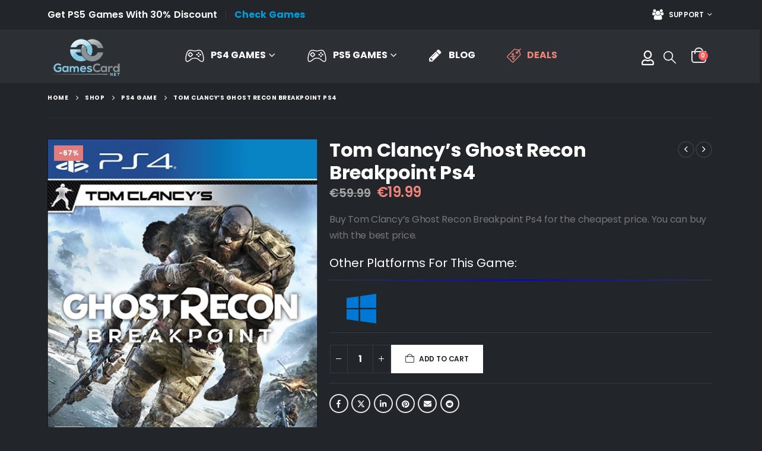

--- FILE ---
content_type: text/html; charset=UTF-8
request_url: https://www.gamescard.net/product/tom-clancys-ghost-recon-breakpoint-ps4/
body_size: 30846
content:
<!DOCTYPE html><html  lang="en-US"><head><meta http-equiv="X-UA-Compatible" content="IE=edge" /><meta http-equiv="Content-Type" content="text/html; charset=UTF-8" /><meta name="viewport" content="width=device-width, initial-scale=1, minimum-scale=1" /><link rel="profile" href="https://gmpg.org/xfn/11" /><link rel="pingback" href="https://www.gamescard.net/xmlrpc.php" /><meta name='robots' content='index, follow, max-image-preview:large, max-snippet:-1, max-video-preview:-1' />
 <script data-cfasync="false" data-pagespeed-no-defer>var gtm4wp_datalayer_name = "dataLayer";
	var dataLayer = dataLayer || [];
	const gtm4wp_use_sku_instead = false;
	const gtm4wp_currency = 'EUR';
	const gtm4wp_product_per_impression = 10;
	const gtm4wp_clear_ecommerce = false;
	const gtm4wp_datalayer_max_timeout = 2000;</script> <title>Tom Clancy&#039;s Ghost Recon Breakpoint Ps4 - Buy Cheap | GamesCard.Net</title><meta name="description" content="Buy Tom Clancy’s Ghost Recon Breakpoint Ps4 for the cheapest price. You can download instantly and start playing online now with the best price." /><link rel="canonical" href="https://www.gamescard.net/product/tom-clancys-ghost-recon-breakpoint-ps4/" /><meta property="og:locale" content="en_US" /><meta property="og:type" content="article" /><meta property="og:title" content="Tom Clancy&#039;s Ghost Recon Breakpoint Ps4 - Buy Cheap | GamesCard.Net" /><meta property="og:description" content="Buy Tom Clancy’s Ghost Recon Breakpoint Ps4 for the cheapest price. You can download instantly and start playing online now with the best price." /><meta property="og:url" content="https://www.gamescard.net/product/tom-clancys-ghost-recon-breakpoint-ps4/" /><meta property="og:site_name" content="GamesCard.Net" /><meta property="article:modified_time" content="2024-07-11T17:27:14+00:00" /><meta property="og:image" content="https://www.gamescard.net/wp-content/uploads/2019/10/Tom-Clancys-Ghost-Recon-Breakpoint-ps4.jpg" /><meta property="og:image:width" content="473" /><meta property="og:image:height" content="600" /><meta property="og:image:type" content="image/jpeg" /><meta name="twitter:card" content="summary_large_image" /><meta name="twitter:label1" content="Est. reading time" /><meta name="twitter:data1" content="4 minutes" /> <script type="application/ld+json" class="yoast-schema-graph">{"@context":"https://schema.org","@graph":[{"@type":"WebPage","@id":"https://www.gamescard.net/product/tom-clancys-ghost-recon-breakpoint-ps4/","url":"https://www.gamescard.net/product/tom-clancys-ghost-recon-breakpoint-ps4/","name":"Tom Clancy's Ghost Recon Breakpoint Ps4 - Buy Cheap | GamesCard.Net","isPartOf":{"@id":"https://www.gamescard.net/#website"},"primaryImageOfPage":{"@id":"https://www.gamescard.net/product/tom-clancys-ghost-recon-breakpoint-ps4/#primaryimage"},"image":{"@id":"https://www.gamescard.net/product/tom-clancys-ghost-recon-breakpoint-ps4/#primaryimage"},"thumbnailUrl":"https://www.gamescard.net/wp-content/uploads/2019/10/Tom-Clancys-Ghost-Recon-Breakpoint-ps4.jpg","datePublished":"2019-10-30T08:54:04+00:00","dateModified":"2024-07-11T17:27:14+00:00","description":"Buy Tom Clancy’s Ghost Recon Breakpoint Ps4 for the cheapest price. You can download instantly and start playing online now with the best price.","breadcrumb":{"@id":"https://www.gamescard.net/product/tom-clancys-ghost-recon-breakpoint-ps4/#breadcrumb"},"inLanguage":"en-US","potentialAction":[{"@type":"ReadAction","target":["https://www.gamescard.net/product/tom-clancys-ghost-recon-breakpoint-ps4/"]}]},{"@type":"ImageObject","inLanguage":"en-US","@id":"https://www.gamescard.net/product/tom-clancys-ghost-recon-breakpoint-ps4/#primaryimage","url":"https://www.gamescard.net/wp-content/uploads/2019/10/Tom-Clancys-Ghost-Recon-Breakpoint-ps4.jpg","contentUrl":"https://www.gamescard.net/wp-content/uploads/2019/10/Tom-Clancys-Ghost-Recon-Breakpoint-ps4.jpg","width":473,"height":600,"caption":"Tom Clancy's Ghost Recon Breakpoint ps4"},{"@type":"BreadcrumbList","@id":"https://www.gamescard.net/product/tom-clancys-ghost-recon-breakpoint-ps4/#breadcrumb","itemListElement":[{"@type":"ListItem","position":1,"name":"Home","item":"https://www.gamescard.net/"},{"@type":"ListItem","position":2,"name":"Shop","item":"https://www.gamescard.net/shop/"},{"@type":"ListItem","position":3,"name":"Tom Clancy&#8217;s Ghost Recon Breakpoint Ps4"}]},{"@type":"WebSite","@id":"https://www.gamescard.net/#website","url":"https://www.gamescard.net/","name":"GamesCard.Net","description":"","publisher":{"@id":"https://www.gamescard.net/#organization"},"potentialAction":[{"@type":"SearchAction","target":{"@type":"EntryPoint","urlTemplate":"https://www.gamescard.net/?s={search_term_string}"},"query-input":{"@type":"PropertyValueSpecification","valueRequired":true,"valueName":"search_term_string"}}],"inLanguage":"en-US"},{"@type":"Organization","@id":"https://www.gamescard.net/#organization","name":"Gamescard.Net","url":"https://www.gamescard.net/","logo":{"@type":"ImageObject","inLanguage":"en-US","@id":"https://www.gamescard.net/#/schema/logo/image/","url":"https://www.gamescard.net/wp-content/uploads/2019/10/gamecards-logo.png","contentUrl":"https://www.gamescard.net/wp-content/uploads/2019/10/gamecards-logo.png","width":130,"height":73,"caption":"Gamescard.Net"},"image":{"@id":"https://www.gamescard.net/#/schema/logo/image/"}}]}</script> <link rel="alternate" type="application/rss+xml" title="GamesCard.Net &raquo; Feed" href="https://www.gamescard.net/feed/" /><link rel="alternate" type="application/rss+xml" title="GamesCard.Net &raquo; Comments Feed" href="https://www.gamescard.net/comments/feed/" /><link rel="alternate" type="application/rss+xml" title="GamesCard.Net &raquo; Tom Clancy&#8217;s Ghost Recon Breakpoint Ps4 Comments Feed" href="https://www.gamescard.net/product/tom-clancys-ghost-recon-breakpoint-ps4/feed/" /><link rel="alternate" type="application/rss+xml" title="GamesCard.Net &raquo; Stories Feed" href="https://www.gamescard.net/web-stories/feed/"><link rel="shortcut icon" href="//www.gamescard.net/wp-content/uploads/2019/11/gamecards-favicon.png" type="image/x-icon" /><link rel="apple-touch-icon" href="//www.gamescard.net/wp-content/uploads/2019/11/gamecards-favicon-60x60.png" /><link rel="apple-touch-icon" sizes="120x120" href="" /><link rel="apple-touch-icon" sizes="76x76" href="" /><link rel="apple-touch-icon" sizes="152x152" href="" /><link data-optimized="2" rel="stylesheet" href="https://www.gamescard.net/wp-content/litespeed/css/1849381270c9a2317ce65055f91910d7.css?ver=e552c" /> <script src="https://www.gamescard.net/wp-includes/js/jquery/jquery.min.js" id="jquery-core-js"></script> <script data-optimized="1" src="https://www.gamescard.net/wp-content/litespeed/js/2ab14c365301f7f7ef9cfe2af9b622f2.js?ver=622f2" id="jquery-migrate-js"></script> <script data-optimized="1" src="https://www.gamescard.net/wp-content/litespeed/js/6df4bef2677a5bd6c26e59d1ba404595.js?ver=04595" id="wp-hooks-js"></script> <script data-optimized="1" src="https://www.gamescard.net/wp-content/litespeed/js/ffed184748f17efadf69eccbf7551cef.js?ver=51cef" id="pisol-ewcl-js"></script> <script data-optimized="1" id="Popup.js-js-before">var sgpbPublicUrl="https:\/\/www.gamescard.net\/wp-content\/plugins\/popup-builder\/public\/";var SGPB_JS_LOCALIZATION={"imageSupportAlertMessage":"Only image files supported","pdfSupportAlertMessage":"Only pdf files supported","areYouSure":"Are you sure?","addButtonSpinner":"L","audioSupportAlertMessage":"Only audio files supported (e.g.: mp3, wav, m4a, ogg)","publishPopupBeforeElementor":"Please, publish the popup before starting to use Elementor with it!","publishPopupBeforeDivi":"Please, publish the popup before starting to use Divi Builder with it!","closeButtonAltText":"Close"}</script> <script data-optimized="1" src="https://www.gamescard.net/wp-content/litespeed/js/6fb659f1a6e69ade45377ebb1edd168d.js?ver=d168d" id="Popup.js-js"></script> <script data-optimized="1" src="https://www.gamescard.net/wp-content/litespeed/js/569c361838eeb7a7fd8e1e18a932efbf.js?ver=2efbf" id="PopupConfig.js-js"></script> <script data-optimized="1" id="PopupBuilder.js-js-before">var SGPB_POPUP_PARAMS={"popupTypeAgeRestriction":"ageRestriction","defaultThemeImages":{"1":"https:\/\/www.gamescard.net\/wp-content\/plugins\/popup-builder\/public\/img\/theme_1\/close.png","2":"https:\/\/www.gamescard.net\/wp-content\/plugins\/popup-builder\/public\/img\/theme_2\/close.png","3":"https:\/\/www.gamescard.net\/wp-content\/plugins\/popup-builder\/public\/img\/theme_3\/close.png","5":"https:\/\/www.gamescard.net\/wp-content\/plugins\/popup-builder\/public\/img\/theme_5\/close.png","6":"https:\/\/www.gamescard.net\/wp-content\/plugins\/popup-builder\/public\/img\/theme_6\/close.png"},"homePageUrl":"https:\/\/www.gamescard.net\/","isPreview":!1,"convertedIdsReverse":[],"dontShowPopupExpireTime":365,"conditionalJsClasses":["SGPBAdvancedTargeting"],"disableAnalyticsGeneral":"0"};var SGPB_JS_PACKAGES={"packages":{"current":1,"free":1,"silver":2,"gold":3,"platinum":4},"extensions":{"geo-targeting":!1,"advanced-closing":!1}};var SGPB_JS_PARAMS={"ajaxUrl":"https:\/\/www.gamescard.net\/wp-admin\/admin-ajax.php","nonce":"2581171448"}</script> <script data-optimized="1" src="https://www.gamescard.net/wp-content/litespeed/js/cfc28be26a8b2218c60ff1c7a8086486.js?ver=86486" id="PopupBuilder.js-js"></script> <script data-optimized="1" src="https://www.gamescard.net/wp-content/litespeed/js/d2f43da5a750ac42a936170dee46b0fa.js?ver=6b0fa" id="Scroll.js-js"></script> <script data-optimized="1" src="https://www.gamescard.net/wp-content/litespeed/js/1aabc263e72779f98144095fdc4d657f.js?ver=d657f" id="google-place-js"></script> <script data-optimized="1" src="https://www.gamescard.net/wp-content/litespeed/js/b58a73f290c9ea7e8011fe6624a37fed.js?ver=37fed" id="jquery-blockui-js" data-wp-strategy="defer"></script> <script data-optimized="1" id="wc-add-to-cart-js-extra">var wc_add_to_cart_params={"ajax_url":"\/wp-admin\/admin-ajax.php","wc_ajax_url":"\/?wc-ajax=%%endpoint%%","i18n_view_cart":"View cart","cart_url":"https:\/\/www.gamescard.net\/cart\/","is_cart":"","cart_redirect_after_add":"no"}</script> <script data-optimized="1" src="https://www.gamescard.net/wp-content/litespeed/js/958c59c7af610d8176e60ebe39efdeb2.js?ver=fdeb2" id="wc-add-to-cart-js" data-wp-strategy="defer"></script> <script data-optimized="1" src="https://www.gamescard.net/wp-content/litespeed/js/2bfc11065ad03aa766294975b76e8d97.js?ver=e8d97" id="photoswipe-js" defer data-wp-strategy="defer"></script> <script data-optimized="1" src="https://www.gamescard.net/wp-content/litespeed/js/140107e7f95cd44d30b1662fa2ba317c.js?ver=a317c" id="photoswipe-ui-default-js" defer data-wp-strategy="defer"></script> <script data-optimized="1" id="wc-single-product-js-extra">var wc_single_product_params={"i18n_required_rating_text":"Please select a rating","i18n_rating_options":["1 of 5 stars","2 of 5 stars","3 of 5 stars","4 of 5 stars","5 of 5 stars"],"i18n_product_gallery_trigger_text":"View full-screen image gallery","review_rating_required":"no","flexslider":{"rtl":!1,"animation":"slide","smoothHeight":!0,"directionNav":!1,"controlNav":"thumbnails","slideshow":!1,"animationSpeed":500,"animationLoop":!1,"allowOneSlide":!1},"zoom_enabled":"","zoom_options":[],"photoswipe_enabled":"1","photoswipe_options":{"shareEl":!1,"closeOnScroll":!1,"history":!1,"hideAnimationDuration":0,"showAnimationDuration":0},"flexslider_enabled":""}</script> <script data-optimized="1" src="https://www.gamescard.net/wp-content/litespeed/js/67e7a31c8ad23bd0855059fc0b37306c.js?ver=7306c" id="wc-single-product-js" defer data-wp-strategy="defer"></script> <script data-optimized="1" src="https://www.gamescard.net/wp-content/litespeed/js/6661eee839d958ed7a861e5ebd468336.js?ver=68336" id="js-cookie-js" defer data-wp-strategy="defer"></script> <script data-optimized="1" id="woocommerce-js-extra">var woocommerce_params={"ajax_url":"\/wp-admin\/admin-ajax.php","wc_ajax_url":"\/?wc-ajax=%%endpoint%%","i18n_password_show":"Show password","i18n_password_hide":"Hide password"}</script> <script data-optimized="1" src="https://www.gamescard.net/wp-content/litespeed/js/6629b74102a41c4e0c4033c4c242a19e.js?ver=2a19e" id="woocommerce-js" defer data-wp-strategy="defer"></script> <script data-optimized="1" src="https://www.gamescard.net/wp-content/litespeed/js/2db11eb44d810ad4f49a505ea9735db0.js?ver=35db0" id="vc_woocommerce-add-to-cart-js-js"></script> <script data-optimized="1" id="WCPAY_ASSETS-js-extra">var wcpayAssets={"url":"https:\/\/www.gamescard.net\/wp-content\/plugins\/woocommerce-payments\/dist\/"}</script> <script data-optimized="1" id="wpm-js-extra">var wpm={"ajax_url":"https:\/\/www.gamescard.net\/wp-admin\/admin-ajax.php","root":"https:\/\/www.gamescard.net\/wp-json\/","nonce_wp_rest":"a0450391ab","nonce_ajax":"2af61c80b3"}</script> <script data-optimized="1" src="https://www.gamescard.net/wp-content/litespeed/js/de822df1b7cf22919a667ac8c149022b.js?ver=9022b" id="wpm-js"></script> <script data-optimized="1" id="wc-cart-fragments-js-extra">var wc_cart_fragments_params={"ajax_url":"\/wp-admin\/admin-ajax.php","wc_ajax_url":"\/?wc-ajax=%%endpoint%%","cart_hash_key":"wc_cart_hash_7fd75fbbb51596f10dd26494b0500f63","fragment_name":"wc_fragments_7fd75fbbb51596f10dd26494b0500f63","request_timeout":"15000"}</script> <script data-optimized="1" src="https://www.gamescard.net/wp-content/litespeed/js/df52959fb95fa1283dfc3aafcd3fbf8e.js?ver=fbf8e" id="wc-cart-fragments-js" defer data-wp-strategy="defer"></script> <link rel="https://api.w.org/" href="https://www.gamescard.net/wp-json/" /><link rel="alternate" title="JSON" type="application/json" href="https://www.gamescard.net/wp-json/wp/v2/product/762" /><link rel="EditURI" type="application/rsd+xml" title="RSD" href="https://www.gamescard.net/xmlrpc.php?rsd" /><link rel="alternate" title="oEmbed (JSON)" type="application/json+oembed" href="https://www.gamescard.net/wp-json/oembed/1.0/embed?url=https%3A%2F%2Fwww.gamescard.net%2Fproduct%2Ftom-clancys-ghost-recon-breakpoint-ps4%2F" /><link rel="alternate" title="oEmbed (XML)" type="text/xml+oembed" href="https://www.gamescard.net/wp-json/oembed/1.0/embed?url=https%3A%2F%2Fwww.gamescard.net%2Fproduct%2Ftom-clancys-ghost-recon-breakpoint-ps4%2F&#038;format=xml" /><meta name="facebook-domain-verification" content="1ju4xy6c9qdajoi8jfyrxddtsl2cys" />
 <script data-optimized="1" type="text/javascript" src="https://www.gamescard.net/wp-content/litespeed/js/cc5dc016d9ed15e21e2718acbccee61c.js?ver=ee61c" async></script> 
 <script>(function(w,d,s,l,i){w[l]=w[l]||[];w[l].push({'gtm.start':
new Date().getTime(),event:'gtm.js'});var f=d.getElementsByTagName(s)[0],
j=d.createElement(s),dl=l!='dataLayer'?'&l='+l:'';j.async=true;j.src=
'https://www.googletagmanager.com/gtm.js?id='+i+dl;f.parentNode.insertBefore(j,f);
})(window,document,'script','dataLayer','GTM-PNVVSQH');</script>  <script data-cfasync="false" data-pagespeed-no-defer>var dataLayer_content = {"pagePostType":"product","pagePostType2":"single-product","pagePostAuthor":"gamecards","productRatingCounts":{"3":4,"4":89,"5":111},"productAverageRating":4.519999999999999573674358543939888477325439453125,"productReviewCount":204,"productType":"simple","productIsVariable":0};
	dataLayer.push( dataLayer_content );</script> <script data-cfasync="false" data-pagespeed-no-defer>console.warn && console.warn("[GTM4WP] Google Tag Manager container code placement set to OFF !!!");
	console.warn && console.warn("[GTM4WP] Data layer codes are active but GTM container must be loaded using custom coding !!!");</script>  <script data-optimized="1" type="text/javascript" id="webfont-queue">WebFontConfig={google:{families:['Poppins:400,500,600,700,800','Shadows+Into+Light:400,700','Open+Sans:400,500,600,700,800']}};(function(d){var wf=d.createElement('script'),s=d.scripts[d.scripts.length-1];wf.src='https://www.gamescard.net/wp-content/themes/porto/js/libs/webfont.js';wf.async=!0;s.parentNode.insertBefore(wf,s)})(document)</script> <noscript><style>.woocommerce-product-gallery{ opacity: 1 !important; }</style></noscript>
 <script>(window.wpmDataLayer=window.wpmDataLayer||{}).products=window.wpmDataLayer.products||{};window.wpmDataLayer.products=Object.assign(window.wpmDataLayer.products,{"769":{"id":"769","sku":"0711719997399","price":9.9900000000000002131628207280300557613372802734375,"brand":"","quantity":1,"dyn_r_ids":{"post_id":"769","sku":"0711719997399","gpf":"woocommerce_gpf_769","gla":"gla_769"},"is_variable":!1,"type":"simple","name":"Death Stranding Ps4","category":["Ps4 Game"],"is_variation":!1},"335":{"id":"335","sku":"5030945122531","price":9.9900000000000002131628207280300557613372802734375,"brand":"","quantity":1,"dyn_r_ids":{"post_id":"335","sku":"5030945122531","gpf":"woocommerce_gpf_335","gla":"gla_335"},"is_variable":!1,"type":"simple","name":"Fifa 20 Ps4","category":["Ps4 Game"],"is_variation":!1},"443":{"id":"443","sku":"5055060946121","price":11.9900000000000002131628207280300557613372802734375,"brand":"","quantity":1,"dyn_r_ids":{"post_id":"443","sku":"5055060946121","gpf":"woocommerce_gpf_443","gla":"gla_443"},"is_variable":!1,"type":"simple","name":"Resident Evil 2 Ps4","category":["Ps4 Game"],"is_variation":!1},"432":{"id":"432","sku":"0711719415978","price":14.9900000000000002131628207280300557613372802734375,"brand":"","quantity":1,"dyn_r_ids":{"post_id":"432","sku":"0711719415978","gpf":"woocommerce_gpf_432","gla":"gla_432"},"is_variable":!1,"type":"simple","name":"Marvel's Spider-Man Ps4","category":["Ps4 Game"],"is_variation":!1},"767":{"id":"767","sku":"0711719946403","price":14.9900000000000002131628207280300557613372802734375,"brand":"","quantity":1,"dyn_r_ids":{"post_id":"767","sku":"0711719946403","gpf":"woocommerce_gpf_767","gla":"gla_767"},"is_variable":!1,"type":"simple","name":"Medievil Ps4","category":["Ps4 Game"],"is_variation":!1},"436":{"id":"436","sku":"5051892219440","price":19.989999999999998436805981327779591083526611328125,"brand":"","quantity":1,"dyn_r_ids":{"post_id":"436","sku":"5051892219440","gpf":"woocommerce_gpf_436","gla":"gla_436"},"is_variable":!1,"type":"simple","name":"Mortal Kombat 11 Ps4","category":["Ps4 Game"],"is_variation":!1}})</script> <script>window.wpmDataLayer=window.wpmDataLayer||{};window.wpmDataLayer=Object.assign(window.wpmDataLayer,{"cart":{},"cart_item_keys":{},"version":{"number":"1.49.2","pro":!1,"eligible_for_updates":!1,"distro":"fms","beta":!1,"show":!0},"pixels":{"google":{"linker":{"settings":null},"user_id":!1,"analytics":{"ga4":{"measurement_id":"G-QH2XS7NBWL","parameters":{},"mp_active":!1,"debug_mode":!1,"page_load_time_tracking":!1},"id_type":"post_id"},"tag_id":"G-QH2XS7NBWL","tag_id_suppressed":[],"tag_gateway":{"measurement_path":""},"tcf_support":!1,"consent_mode":{"is_active":!1,"wait_for_update":500,"ads_data_redaction":!1,"url_passthrough":!0}}},"shop":{"list_name":"Product | Tom Clancy's Ghost Recon Breakpoint Ps4","list_id":"product_tom-clancys-ghost-recon-breakpoint-ps4","page_type":"product","product_type":"simple","currency":"EUR","selectors":{"addToCart":[],"beginCheckout":[]},"order_duplication_prevention":!0,"view_item_list_trigger":{"test_mode":!1,"background_color":"green","opacity":0.5,"repeat":!0,"timeout":1000,"threshold":0.8000000000000000444089209850062616169452667236328125},"variations_output":!0,"session_active":!1},"page":{"id":762,"title":"Tom Clancy&#8217;s Ghost Recon Breakpoint Ps4","type":"product","categories":[],"parent":{"id":0,"title":"Tom Clancy&#8217;s Ghost Recon Breakpoint Ps4","type":"product","categories":[]}},"general":{"user_logged_in":!1,"scroll_tracking_thresholds":[],"page_id":762,"exclude_domains":[],"server_2_server":{"active":!1,"ip_exclude_list":[],"pageview_event_s2s":{"is_active":!1,"pixels":[]}},"consent_management":{"explicit_consent":!1},"lazy_load_pmw":!1}})</script> <meta name="pm-dataLayer-meta" content="762" class="wpmProductId"
data-id="762"> <script>(window.wpmDataLayer=window.wpmDataLayer||{}).products=window.wpmDataLayer.products||{};window.wpmDataLayer.products[762]={"id":"762","sku":"3307216136507","price":19.989999999999998436805981327779591083526611328125,"brand":"","quantity":1,"dyn_r_ids":{"post_id":"762","sku":"3307216136507","gpf":"woocommerce_gpf_762","gla":"gla_762"},"is_variable":!1,"type":"simple","name":"Tom Clancy's Ghost Recon Breakpoint Ps4","category":["Ps4 Game"],"is_variation":!1}</script> <script data-optimized="1"  type="text/javascript">!function(f,b,e,v,n,t,s){if(f.fbq)return;n=f.fbq=function(){n.callMethod?n.callMethod.apply(n,arguments):n.queue.push(arguments)};if(!f._fbq)f._fbq=n;n.push=n;n.loaded=!0;n.version='2.0';n.queue=[];t=b.createElement(e);t.async=!0;t.src=v;s=b.getElementsByTagName(e)[0];s.parentNode.insertBefore(t,s)}(window,document,'script','https://connect.facebook.net/en_US/fbevents.js')</script>  <script data-optimized="1"  type="text/javascript">fbq('init','959907581969595',{},{"agent":"woocommerce_3-10.2.3-3.5.9"});document.addEventListener('DOMContentLoaded',function(){document.body.insertAdjacentHTML('beforeend','<div class=\"wc-facebook-pixel-event-placeholder\"></div>')},!1)</script> <meta name="generator" content="Powered by WPBakery Page Builder - drag and drop page builder for WordPress."/><meta name="generator" content="Powered by Slider Revolution 6.7.37 - responsive, Mobile-Friendly Slider Plugin for WordPress with comfortable drag and drop interface." /> <script>function setREVStartSize(e){window.RSIW=window.RSIW===undefined?window.innerWidth:window.RSIW;window.RSIH=window.RSIH===undefined?window.innerHeight:window.RSIH;try{var pw=document.getElementById(e.c).parentNode.offsetWidth,newh;pw=pw===0||isNaN(pw)||(e.l=="fullwidth"||e.layout=="fullwidth")?window.RSIW:pw;e.tabw=e.tabw===undefined?0:parseInt(e.tabw);e.thumbw=e.thumbw===undefined?0:parseInt(e.thumbw);e.tabh=e.tabh===undefined?0:parseInt(e.tabh);e.thumbh=e.thumbh===undefined?0:parseInt(e.thumbh);e.tabhide=e.tabhide===undefined?0:parseInt(e.tabhide);e.thumbhide=e.thumbhide===undefined?0:parseInt(e.thumbhide);e.mh=e.mh===undefined||e.mh==""||e.mh==="auto"?0:parseInt(e.mh,0);if(e.layout==="fullscreen"||e.l==="fullscreen")
newh=Math.max(e.mh,window.RSIH);else{e.gw=Array.isArray(e.gw)?e.gw:[e.gw];for(var i in e.rl)if(e.gw[i]===undefined||e.gw[i]===0)e.gw[i]=e.gw[i-1];e.gh=e.el===undefined||e.el===""||(Array.isArray(e.el)&&e.el.length==0)?e.gh:e.el;e.gh=Array.isArray(e.gh)?e.gh:[e.gh];for(var i in e.rl)if(e.gh[i]===undefined||e.gh[i]===0)e.gh[i]=e.gh[i-1];var nl=new Array(e.rl.length),ix=0,sl;e.tabw=e.tabhide>=pw?0:e.tabw;e.thumbw=e.thumbhide>=pw?0:e.thumbw;e.tabh=e.tabhide>=pw?0:e.tabh;e.thumbh=e.thumbhide>=pw?0:e.thumbh;for(var i in e.rl)nl[i]=e.rl[i]<window.RSIW?0:e.rl[i];sl=nl[0];for(var i in nl)if(sl>nl[i]&&nl[i]>0){sl=nl[i];ix=i}
var m=pw>(e.gw[ix]+e.tabw+e.thumbw)?1:(pw-(e.tabw+e.thumbw))/(e.gw[ix]);newh=(e.gh[ix]*m)+(e.tabh+e.thumbh)}
var el=document.getElementById(e.c);if(el!==null&&el)el.style.height=newh+"px";el=document.getElementById(e.c+"_wrapper");if(el!==null&&el){el.style.height=newh+"px";el.style.display="block"}}catch(e){console.log("Failure at Presize of Slider:"+e)}}</script> <noscript><style>.wpb_animate_when_almost_visible { opacity: 1; }</style></noscript></head><body data-rsssl=1 class="wp-singular product-template-default single single-product postid-762 wp-embed-responsive wp-theme-porto wp-child-theme-porto-child theme-porto woocommerce woocommerce-page woocommerce-no-js login-popup full blog-1 dark wpb-js-composer js-comp-ver-6.11.0 vc_responsive">
<noscript><iframe src="https://www.googletagmanager.com/ns.html?id=GTM-PNVVSQH"
height="0" width="0" style="display:none;visibility:hidden"></iframe></noscript><div class="page-wrapper"><div class="header-wrapper"><header  id="header" class="header-builder"><div class="header-top"><div class="header-row container"><div class="header-col header-left"><div class="custom-html"><span style="font-size: 16px;">Get PS5 Games With 30% Discount</span></div><span class="separator"></span><div class="custom-html"><span style="font-size: 16px; color: #009ddb;"><a style="color: #009ddb;" href="https://www.gamescard.net/game-category/ps5-game/"><strong>Check Games</strong></a></span></div></div><div class="header-col header-right"><ul id="menu-top-menu" class="top-links mega-menu show-arrow"><li id="nav-menu-item-1008" class="menu-item menu-item-type-post_type menu-item-object-page menu-item-has-children has-sub narrow"><a class="nolink" href="#"><i class="porto-icon-users"></i>Support</a><div class="popup"><div class="inner" style=""><ul class="sub-menu porto-narrow-sub-menu"><li id="nav-menu-item-1079" class="menu-item menu-item-type-post_type menu-item-object-page" data-cols="1"><a href="https://www.gamescard.net/support/">Contact Us</a></li><li id="nav-menu-item-1074" class="menu-item menu-item-type-post_type menu-item-object-page" data-cols="1"><a href="https://www.gamescard.net/faqs/">FAQ</a></li><li id="nav-menu-item-870926" class="menu-item menu-item-type-custom menu-item-object-custom" data-cols="1"><a target="_blank" href="https://gamescard.zohodesk.com/portal/en/newticket">Submit Support Ticket</a></li><li id="nav-menu-item-870927" class="menu-item menu-item-type-custom menu-item-object-custom" data-cols="1"><a target="_blank" href="https://gamescard.zohodesk.com/portal/en/myarea">My Support Tickets</a></li><li id="nav-menu-item-832375" class="menu-item menu-item-type-post_type menu-item-object-page" data-cols="1"><a href="https://www.gamescard.net/about-us/">About Us</a></li></ul></div></div></li></ul></div></div></div><div class="header-main"><div class="header-row container"><div class="header-col header-left"><a class="mobile-toggle" role="button" href="#" aria-label="Mobile Menu"><i class="fas fa-bars"></i></a><div class="logo">
<a aria-label="Site Logo" href="https://www.gamescard.net/" title="GamesCard.Net - "  rel="home">
<img class="img-responsive standard-logo retina-logo" width="130" height="73" src="//www.gamescard.net/wp-content/uploads/2022/11/GamesCard.png" alt="GamesCard.Net" />	</a></div><ul id="menu-main-menu" class="main-menu mega-menu show-arrow"><li id="nav-menu-item-925" class="menu-item menu-item-type-custom menu-item-object-custom menu-item-has-children has-sub wide pos-left col-3"><a href="https://www.gamescard.net/game-category/ps4-game/"><i class="porto-icon-joystick font-size-lg"></i>Ps4 Games</a><div class="popup" data-popup-mw="1000"><div class="inner" style="max-width:1000px;"><ul class="sub-menu porto-wide-sub-menu"><li id="nav-menu-item-283" class="menu-item menu-item-type-custom menu-item-object-custom menu-item-has-children sub" data-cols="0.7"><a href="https://www.gamescard.net/game-category/ps4-game/">All Ps4 Games</a><ul class="sub-menu"><li id="nav-menu-item-879956" class="menu-item menu-item-type-post_type menu-item-object-product"><a href="https://www.gamescard.net/product/call-of-duty-modern-warfare-3-ps4/">Call of Duty: Modern Warfare 3 Ps4</a></li><li id="nav-menu-item-862711" class="menu-item menu-item-type-post_type menu-item-object-product"><a href="https://www.gamescard.net/product/ea-sports-fc-24-ps4/">EA Sports FC 24 Ps4</a></li><li id="nav-menu-item-894721" class="menu-item menu-item-type-post_type menu-item-object-product"><a href="https://www.gamescard.net/product/gran-turismo-7-ps4-console/">Gran Turismo 7 Ps4</a></li><li id="nav-menu-item-461421" class="menu-item menu-item-type-post_type menu-item-object-product"><a href="https://www.gamescard.net/product/elden-ring-ps4/">Elden Ring PS4</a></li><li id="nav-menu-item-918" class="menu-item menu-item-type-custom menu-item-object-custom"><a href="https://www.gamescard.net/product/grand-theft-auto-v-for-ps4/">GTA V</a></li><li id="nav-menu-item-919" class="menu-item menu-item-type-custom menu-item-object-custom"><a href="https://www.gamescard.net/product/call-of-duty-black-ops-cold-war-ps4/">Call of Duty: Black Ops Cold War PS4</a></li></ul></li><li id="nav-menu-item-284" class="menu-item menu-item-type-custom menu-item-object-custom menu-item-has-children sub" data-cols="1"><a class="nolink" href="#">Popular Ps4 Games</a><ul class="sub-menu"><li id="nav-menu-item-862708" class="menu-item menu-item-type-post_type menu-item-object-product"><a href="https://www.gamescard.net/product/ea-sports-fc-24-ps4/">EA Sports FC 24 Ps4</a></li><li id="nav-menu-item-862710" class="menu-item menu-item-type-post_type menu-item-object-product"><a href="https://www.gamescard.net/product/the-crew-motorfest-ps4ps5/">The Crew Motorfest Ps4</a></li><li id="nav-menu-item-540241" class="menu-item menu-item-type-post_type menu-item-object-product"><a href="https://www.gamescard.net/product/call-of-duty-modern-warfare-2-ps4-cross-gen-bundle/">Call of Duty: Modern Warfare 2 Ps4 – Cross-Gen Bundle</a></li><li id="nav-menu-item-461412" class="menu-item menu-item-type-post_type menu-item-object-product"><a href="https://www.gamescard.net/product/it-takes-two-ps4-ps5/">It Takes Two PS4 – PS5<span class="tip" style="background:#009ddb;border-color:#009ddb;">HOT</span></a></li><li id="nav-menu-item-461428" class="menu-item menu-item-type-post_type menu-item-object-product"><a href="https://www.gamescard.net/product/dying-light-2-stay-human-ps4-ps5/">Dying Light 2: Stay Human PS4<span class="tip" style="background:#009ddb;border-color:#009ddb;">HOT</span></a></li><li id="nav-menu-item-915" class="menu-item menu-item-type-custom menu-item-object-custom"><a href="https://www.gamescard.net/product/spiderman-miles-morales-for-ps4/">Marvel’s Spider-Man: Miles Morales Ps4</a></li></ul></li><li id="nav-menu-item-282" class="menu-item menu-item-type-custom menu-item-object-custom" data-cols="1.3" style="background-image:url(//www.gamescard.net/wp-content/uploads/2019/10/Ps4-Games.jpg);background-position:center center;background-repeat:no-repeat;"></li></ul></div></div></li><li id="nav-menu-item-288" class="menu-item menu-item-type-custom menu-item-object-custom menu-item-has-children has-sub wide pos-left col-2"><a href="https://www.gamescard.net/game-category/ps5-game/"><i class="porto-icon-joystick font-size-lg"></i>Ps5 Games</a><div class="popup" data-popup-mw="1000"><div class="inner" style="max-width:1000px;"><ul class="sub-menu porto-wide-sub-menu"><li id="nav-menu-item-81343" class="menu-item menu-item-type-custom menu-item-object-custom menu-item-has-children sub" data-cols="0.7"><a href="https://www.gamescard.net/game-category/ps5-game/">All Ps5 Games</a><ul class="sub-menu"><li id="nav-menu-item-879955" class="menu-item menu-item-type-post_type menu-item-object-product"><a href="https://www.gamescard.net/product/call-of-duty-modern-warfare-3-ps5/">Call of Duty: Modern Warfare 3 Ps5</a></li><li id="nav-menu-item-862707" class="menu-item menu-item-type-post_type menu-item-object-product"><a href="https://www.gamescard.net/product/ea-sports-fc-24-ps5/">EA Sports FC 24 Ps5</a></li><li id="nav-menu-item-879959" class="menu-item menu-item-type-post_type menu-item-object-product"><a href="https://www.gamescard.net/product/spider-man-2-ps5-console-edition/">Marvel’s Spider-Man 2 Ps5</a></li><li id="nav-menu-item-879957" class="menu-item menu-item-type-post_type menu-item-object-product"><a href="https://www.gamescard.net/product/alan-wake-2-ps5/">Alan Wake 2 Ps5</a></li><li id="nav-menu-item-862703" class="menu-item menu-item-type-post_type menu-item-object-product"><a href="https://www.gamescard.net/product/baldurs-gate-3-ps5/">Baldur’s Gate 3 Ps5</a></li><li id="nav-menu-item-879958" class="menu-item menu-item-type-post_type menu-item-object-product"><a href="https://www.gamescard.net/product/ufc-5-ps5/">UFC 5 Ps5</a></li><li id="nav-menu-item-862705" class="menu-item menu-item-type-post_type menu-item-object-product"><a href="https://www.gamescard.net/product/f1-23-ps5/">F1 23 Ps5</a></li><li id="nav-menu-item-739554" class="menu-item menu-item-type-post_type menu-item-object-product"><a href="https://www.gamescard.net/product/star-wars-jedi-survivor-ps5/">Star Wars Jedi: Survivor Ps5</a></li><li id="nav-menu-item-894720" class="menu-item menu-item-type-post_type menu-item-object-product"><a href="https://www.gamescard.net/product/gran-turismo-7-for-ps5/">Gran Turismo 7 Ps5</a></li><li id="nav-menu-item-461422" class="menu-item menu-item-type-post_type menu-item-object-product"><a href="https://www.gamescard.net/product/elden-ring-ps5-cheap/">Elden Ring PS5</a></li></ul></li></ul></div></div></li><li id="nav-menu-item-294" class="menu-item menu-item-type-custom menu-item-object-custom wide pos-left col-3"><a href="https://www.gamescard.net/blog-news/"><i class="porto-icon-pencil"></i>Blog</a></li><li id="nav-menu-item-293" class="text-color-secondary menu-item menu-item-type-custom menu-item-object-custom narrow"><a href="https://www.gamescard.net/game-and-card-deals/"><i class="porto-icon-tag-percent"></i>Deals</a></li></ul></div><div class="header-col header-right"><div class="custom-html"><a href="https://www.gamescard.net/my-account/" class="my-account" title="My Account"><i class="far fa-user"></i></a></div><div class="searchform-popup search-popup large-search-layout search-dropdown search-rounded"><a  class="search-toggle" role="button" aria-label="Search Toggle" href="#"><i class="porto-icon-magnifier"></i><span class="search-text">Search</span></a><form action="https://www.gamescard.net/" method="get"
class="searchform search-layout-large"><div class="searchform-fields">
<span class="text"><input name="s" type="text" value="" placeholder="Search&hellip;" autocomplete="off" /></span>
<input type="hidden" name="post_type" value="product"/>
<span class="button-wrap">
<button class="btn btn-special" aria-label="Search" title="Search" type="submit">
<i class="porto-icon-magnifier"></i>
</button>
</span></div><div class="live-search-list"></div></form></div><div id="mini-cart" aria-haspopup="true" class="mini-cart minicart-arrow-alt"><div class="cart-head">
<span class="cart-icon"><i class="minicart-icon porto-icon-bag-2"></i><span class="cart-items">0</span></span><span class="cart-items-text">0</span></div><div class="cart-popup widget_shopping_cart"><div class="widget_shopping_cart_content"><div class="cart-loading"></div></div></div></div></div></div></div></header></div><section class="page-top page-header-5"><div class="container hide-title"><div class="row align-items-center"><div class="breadcrumbs-wrap col-lg-6"><ul class="breadcrumb" itemscope itemtype="https://schema.org/BreadcrumbList"><li class="home" itemprop="itemListElement" itemscope itemtype="https://schema.org/ListItem"><a itemprop="item" href="https://www.gamescard.net" title="Go to Home Page"><span itemprop="name">Home</span></a><meta itemprop="position" content="1" /><i class="delimiter delimiter-2"></i></li><li itemprop="itemListElement" itemscope itemtype="https://schema.org/ListItem"><a itemprop="item" href="https://www.gamescard.net/shop/"><span itemprop="name">Shop</span></a><meta itemprop="position" content="2" /><i class="delimiter delimiter-2"></i></li><li itemprop="itemListElement" itemscope itemtype="https://schema.org/ListItem"><a itemprop="item" href="https://www.gamescard.net/game-category/ps4-game/"><span itemprop="name">Ps4 Game</span></a><meta itemprop="position" content="3" /><i class="delimiter delimiter-2"></i></li><li>Tom Clancy&#8217;s Ghost Recon Breakpoint Ps4</li></ul></div><div class="text-end d-none col-lg-6"><h1 class="page-title">Tom Clancy&#8217;s Ghost Recon Breakpoint Ps4</h1></div></div></div></section><div id="main" class="column1 boxed"><div class="container"><div class="row main-content-wrap"><div class="main-content col-lg-12"><div id="primary" class="content-area"><main id="content" class="site-main"><div class="woocommerce-notices-wrapper"></div><div id="product-762" class="product type-product post-762 status-publish first instock product_cat-ps4-game product_tag-breakpoint product_tag-buy-tom-clancys-ghost-recon-breakpoint product_tag-buy-tom-clancys-ghost-recon-breakpoint-ps4 product_tag-ghost-recon-breakpoint-ps4 product_tag-tom-clancys-ghost-recon has-post-thumbnail sale virtual purchasable product-type-simple product-layout-default"><div class="product-summary-wrap"><div class="row"><div class="summary-before col-md-5"><div class="labels"><div class="onsale">-67%</div></div><div class="woocommerce-product-gallery woocommerce-product-gallery--with-images images"><div class="woocommerce-product-gallery__wrapper"><div class="product-images images"><div class="product-image-slider owl-carousel show-nav-hover has-ccols ccols-1"><div class="img-thumbnail"><div class="inner"><img width="473" height="600" src="https://www.gamescard.net/wp-content/uploads/2019/10/Tom-Clancys-Ghost-Recon-Breakpoint-ps4.jpg" class="woocommerce-main-image wp-post-image" alt="Tom Clancy&#039;s Ghost Recon Breakpoint ps4" href="https://www.gamescard.net/wp-content/uploads/2019/10/Tom-Clancys-Ghost-Recon-Breakpoint-ps4.jpg" title="Tom-Clancy&#039;s-Ghost-Recon-Breakpoint-ps4" data-large_image_width="473" data-large_image_height="600" decoding="async" fetchpriority="high" srcset="https://www.gamescard.net/wp-content/uploads/2019/10/Tom-Clancys-Ghost-Recon-Breakpoint-ps4.jpg 473w, https://www.gamescard.net/wp-content/uploads/2019/10/Tom-Clancys-Ghost-Recon-Breakpoint-ps4-400x507.jpg 400w" sizes="(max-width: 473px) 100vw, 473px" /></div></div></div></div></div></div></div><div class="summary entry-summary col-md-7"><h2 class="product_title entry-title show-product-nav">
Tom Clancy&#8217;s Ghost Recon Breakpoint Ps4</h2><div class="product-nav"><div class="product-prev">
<a href="https://www.gamescard.net/product/call-of-duty-modern-warfare-ps4/" aria-label="prev">
<span class="product-link"></span>
<span class="product-popup">
<span class="featured-box">
<span class="box-content">
<span class="product-image">
<span class="inner">
<img width="150" height="150" src="https://www.gamescard.net/wp-content/uploads/2019/10/Call-Of-Duty-Modern-Warfare-150x150.jpg" class="attachment-150x150 size-150x150 wp-post-image" alt="Call Of Duty Modern Warfare Ps4" decoding="async" />								</span>
</span>
<span class="product-details">
<span class="product-title">Call Of Duty &#8211; Modern Warfare Ps4</span>
</span>
</span>
</span>
</span>
</a></div><div class="product-next">
<a href="https://www.gamescard.net/product/medievil-ps4/" aria-label="next">
<span class="product-link"></span>
<span class="product-popup">
<span class="featured-box">
<span class="box-content">
<span class="product-image">
<span class="inner">
<img width="150" height="150" src="https://www.gamescard.net/wp-content/uploads/2019/10/medievil-ps4-150x150.jpg" class="attachment-150x150 size-150x150 wp-post-image" alt="medievil ps4" decoding="async" />								</span>
</span>
<span class="product-details">
<span class="product-title">Medievil Ps4</span>
</span>
</span>
</span>
</span>
</a></div></div><p class="price"><del aria-hidden="true"><span class="woocommerce-Price-amount amount"><bdi><span class="woocommerce-Price-currencySymbol">&euro;</span>59.99</bdi></span></del> <span class="screen-reader-text">Original price was: &euro;59.99.</span><ins aria-hidden="true"><span class="woocommerce-Price-amount amount"><bdi><span class="woocommerce-Price-currencySymbol">&euro;</span>19.99</bdi></span></ins><span class="screen-reader-text">Current price is: &euro;19.99.</span></p><div class="description woocommerce-product-details__short-description"><p>Buy Tom Clancy’s Ghost Recon Breakpoint Ps4 for the cheapest price. You can buy with the best price.</p><p><div class="vc_row wpb_row top-row no-padding mt-0 mb-0 pt-0 pb-0 section-no-borders porto-inner-container wpb_custom_034b39d9bc6c6b310d69e39f0ccf274f"><div class="porto-wrap-container container"><div class="row"><div class="vc_column_container col-md-12"><div class="wpb_wrapper vc_column-inner"><h4  class="vc_custom_heading wpb_custom_aa365bd5046e8294520b4e73732b9d15 align-left" >Other Platforms For This Game:</h4><div class="porto-separator  "><hr class="separator-line  align_center" style="background-image: -webkit-linear-gradient(left, transparent, blue, transparent); background-image: linear-gradient(to right, transparent, blue, transparent);height:2px;"></div></div></div></div></div></div><div class="vc_row wpb_row top-row no-padding mt-0 mb-0 pt-0 pb-0 section-no-borders porto-inner-container wpb_custom_034b39d9bc6c6b310d69e39f0ccf274f"><div class="porto-wrap-container container"><div class="row"><div class="vc_column_container col-md-2 col-6"><div class="wpb_wrapper vc_column-inner"><div class="wpb_text_column  wpb_custom_7c91d232724f73626cc933bd95b25ff0" ><div class="wpb_wrapper"><p style="text-align: center;"><a href="https://www.gamescard.net/product/tom-clancys-ghost-recon-breakpoint-pc/"><span class="simple-icon-windows" style="fill:#0078D6; height:50px; width:50px;"><svg role="img" viewBox="0 0 24 24" xmlns="http://www.w3.org/2000/svg"><title>Windows</title><path d="M0 3.449L9.75 2.1v9.451H0m10.949-9.602L24 0v11.4H10.949M0 12.6h9.75v9.451L0 20.699M10.949 12.6H24V24l-12.9-1.801" /></svg></span></a></p></div></div></div></div><div class="vc_column_container col-md-2 col-6"><div class="wpb_wrapper vc_column-inner"><div class="wpb_text_column  wpb_custom_7c91d232724f73626cc933bd95b25ff0" ><div class="wpb_wrapper"></div></div></div></div><div class="vc_column_container col-md-2"><div class="wpb_wrapper vc_column-inner"></div></div><div class="vc_column_container col-md-2"><div class="wpb_wrapper vc_column-inner"></div></div><div class="vc_column_container col-md-2"><div class="wpb_wrapper vc_column-inner"></div></div><div class="vc_column_container col-md-2"><div class="wpb_wrapper vc_column-inner"></div></div></div></div></div></p></div><div class="product_meta"></div><form class="cart" action="https://www.gamescard.net/product/tom-clancys-ghost-recon-breakpoint-ps4/" method="post" enctype='multipart/form-data'><div class="quantity buttons_added simple-type">
<button type="button" value="-" class="minus">-</button>
<input
type="number"
id="quantity_697199cb437a3"
class="input-text qty text"
step="1"
min="1"
name="quantity"
value="1"
aria-label="Product quantity"
placeholder=""			inputmode="numeric" />
<button type="button" value="+" class="plus">+</button></div>
<button type="submit" name="add-to-cart" value="762" class="single_add_to_cart_button button alt">Add to cart</button><input type="hidden" name="gtm4wp_product_data" value="{&quot;internal_id&quot;:762,&quot;item_id&quot;:762,&quot;item_name&quot;:&quot;Tom Clancy&#039;s Ghost Recon Breakpoint Ps4&quot;,&quot;sku&quot;:&quot;3307216136507&quot;,&quot;price&quot;:19.989999999999998436805981327779591083526611328125,&quot;stocklevel&quot;:null,&quot;stockstatus&quot;:&quot;instock&quot;,&quot;google_business_vertical&quot;:&quot;retail&quot;,&quot;item_category&quot;:&quot;Ps4 Game&quot;,&quot;id&quot;:762}" /></form><div class="product-share"><div class="share-links"><a href="https://www.facebook.com/sharer.php?u=https://www.gamescard.net/product/tom-clancys-ghost-recon-breakpoint-ps4/" target="_blank"  rel="noopener noreferrer nofollow" data-bs-tooltip data-bs-placement='bottom' title="Facebook" class="share-facebook">Facebook</a>
<a href="https://twitter.com/intent/tweet?text=Tom+Clancy%26%238217%3Bs+Ghost+Recon+Breakpoint+Ps4&amp;url=https://www.gamescard.net/product/tom-clancys-ghost-recon-breakpoint-ps4/" target="_blank"  rel="noopener noreferrer nofollow" data-bs-tooltip data-bs-placement='bottom' title="X" class="share-twitter">Twitter</a>
<a href="https://www.linkedin.com/shareArticle?mini=true&amp;url=https://www.gamescard.net/product/tom-clancys-ghost-recon-breakpoint-ps4/&amp;title=Tom+Clancy%26%238217%3Bs+Ghost+Recon+Breakpoint+Ps4" target="_blank"  rel="noopener noreferrer nofollow" data-bs-tooltip data-bs-placement='bottom' title="LinkedIn" class="share-linkedin">LinkedIn</a>
<a href="https://pinterest.com/pin/create/button/?url=https://www.gamescard.net/product/tom-clancys-ghost-recon-breakpoint-ps4/&amp;media=https://www.gamescard.net/wp-content/uploads/2019/10/Tom-Clancys-Ghost-Recon-Breakpoint-ps4.jpg" target="_blank"  rel="noopener noreferrer nofollow" data-bs-tooltip data-bs-placement='bottom' title="Pinterest" class="share-pinterest">Pinterest</a>
<a href="mailto:?subject=Tom+Clancy%26%238217%3Bs+Ghost+Recon+Breakpoint+Ps4&amp;body=https://www.gamescard.net/product/tom-clancys-ghost-recon-breakpoint-ps4/" target="_blank"  rel="noopener noreferrer nofollow" data-bs-tooltip data-bs-placement='bottom' title="Email" class="share-email">Email</a>
<a href="http://www.reddit.com/submit?url=https://www.gamescard.net/product/tom-clancys-ghost-recon-breakpoint-ps4/&amp;title=Tom+Clancy%26%238217%3Bs+Ghost+Recon+Breakpoint+Ps4" target="_blank"  rel="noopener noreferrer nofollow" data-bs-tooltip data-bs-placement='bottom' title="Reddit" class="share-reddit">Reddit</a>
<a href="whatsapp://send?text=Tom%20Clancy%26%238217%3Bs%20Ghost%20Recon%20Breakpoint%20Ps4 - https://www.gamescard.net/product/tom-clancys-ghost-recon-breakpoint-ps4/" data-action="share/whatsapp/share"  rel="noopener noreferrer nofollow" data-bs-tooltip data-bs-placement='bottom' title="WhatsApp" class="share-whatsapp" style="display:none">WhatsApp</a></div></div></div></div></div><div class="woocommerce-tabs woocommerce-tabs-h9vcmd07 resp-htabs" id="product-tab"><ul class="resp-tabs-list" role="tablist"><li class="description_tab" id="tab-title-description" role="tab" data-target="tab-description">
Description</li><li class="global_tab_tab" id="tab-title-global_tab" role="tab" data-target="tab-global_tab">
Additional Info</li></ul><div class="resp-tabs-container"><div class="tab-content " id="tab-description"><h2>Description</h2><section class="wpb-content-wrapper"><div class="porto-block" data-id="1081"><div class="container"><div class="vc_row wpb_row row top-row wpb_custom_034b39d9bc6c6b310d69e39f0ccf274f"><div class="vc_column_container col-md-12"><div class="wpb_wrapper vc_column-inner"><div class="page-top page-header-5   wpb_custom_ab29dd043c70a7c5c52126917b35ddf4"><div class="container"><div class="row align-items-center"><div class="breadcrumbs-wrap col-lg-6"><ul class="breadcrumb" itemscope itemtype="https://schema.org/BreadcrumbList"><li class="home" itemprop="itemListElement" itemscope itemtype="https://schema.org/ListItem"><a itemprop="item" href="https://www.gamescard.net" title="Go to Home Page"><span itemprop="name">Home</span></a><meta itemprop="position" content="4" /><i class="delimiter delimiter-2"></i></li><li itemprop="itemListElement" itemscope itemtype="https://schema.org/ListItem"><a itemprop="item" href="https://www.gamescard.net/shop/"><span itemprop="name">Shop</span></a><meta itemprop="position" content="5" /><i class="delimiter delimiter-2"></i></li><li itemprop="itemListElement" itemscope itemtype="https://schema.org/ListItem"><a itemprop="item" href="https://www.gamescard.net/game-category/ps4-game/"><span itemprop="name">Ps4 Game</span></a><meta itemprop="position" content="6" /><i class="delimiter delimiter-2"></i></li><li>Tom Clancy&#8217;s Ghost Recon Breakpoint Ps4</li></ul></div><div class="text-end col-lg-6"><h1 class="page-title">Video Game Details</h1></div></div></div></div></div></div></div></div></div><p>&nbsp;</p><p><strong>Tom Clancy&#8217;s Ghost Recon Breakpoint Ps4</strong> places you in the boots of the Ghosts, an Elite US Special Operations Unit stranded behind foe lines.</p><p>This time there is no preparation.</p><p>The sum total of what contact has been lost with Auroa. This archipelago is home to Skell Technology, a cutting edge organization. You are sent there with your unit for a recon crucial, your helicopters are shot down: Skell Tech has fallen into an inappropriate hands. The Wolves, a deadly ex–US military unit denounced any and all authority, have assumed control over the island. Driven by your ex-faithful comrade, Colonel Cole D. Walker, they have reinvented Skell&#8217;s automatons into executing machines and are prepared to utilize them, regardless of the losses.</p><p>Tom Clancy&#8217;s Ghost Recon Breakpoint is a military shooter set in a different, threatening, and baffling open world that you can play altogether solo or in four-player center. Harmed, without help, and chased somewhere around ex-Ghosts, you should battle to endure while lost in Auroa. Pick the correct unions and choose how to bring down your hardest adversary.</p><h3>Highlights</h3><h4>Find A MYSTERIOUS AND DIVERSE ARCHIPELAGO</h4><p>Investigate Auroa, home of the Silicon Valley monster Skell Technology, both on-and rough terrain, noticeable all around, ashore, and adrift. Drench yourself in a strange spot where the most compositionally propelled structures meet the most stunning and most untamed nature. From the most noteworthy fjords and blanketed tops to the most profound bogs, meet various groups – from Skellers to Homesteaders to Outcasts – that will affect your main goal. What happened to Jace Skell? Who is pulling the strings? Discover reality and clear the plot!</p><h4>Bring DOWN YOUR EX-BROTHER-IN-ARMS</h4><p>Face your hardest adversaries, the Wolves, a deadly ex–US military unit denounced any kind of authority, prepared to utilize the best executing machines to bring you down. The Wolves used to be you. They have a similar preparing and experience as you have. They have held onto the archipelago of Auroa, assuming responsibility for the most significant assets of the island: the automatons. Furthermore, they are driven by your ex-faithful comrade, Colonel Cole D. Walker, so you will have no real option except to face your previous colleague.</p><h4>Carry on with THE LIFE OF A TRUE GHOST STRANDED BEHIND ENEMY LINES</h4><p>Test your basic instincts and adjust to the changed landscapes of Auroa. Soak slants, aggregating wounds, and weakness are the new difficulties for you to handle. Set up a camp with your partners, deal with your hardware, class, and weapons in your bivouac, and calibrate your methodologies. In case you&#8217;re injured in fight, you&#8217;ll need to creep to the security of spread to recuperate yourself, or if a colleague goes down, you&#8217;ll have to lift them up and convey them to a protected spot before treating their wounds. Utilize new apparatuses, similar to the little automaton, that will enable you to adjust shot a few targets, even in solo.</p><h4>Alter YOUR GHOST AND EXPERIENCE FULL FREEDOM OF APPROACH</h4><p>Make your character and pick among a huge number of customization blends to make your ideal Ghost. Plunder materials from the world, art and update your weapons with different connection conceivable outcomes, and modify your apparatus so as to adjust your Ghost to any circumstance and to accommodate your playstyle. Investigation with a fresh out of the box new class framework to give you more opportunities to crush your foes. Would you like to play ambush? You can go crazy. Would you like to play marksman? You can get unique ammo that gives you more range and exactness. You can likewise play stealthy with the Panther class, and utilize a smoke bomb to escape from your foes. <strong>Tom Clancy&#8217;s Ghost Recon Breakpoint Ps4</strong> is about your decision, your approach to have a great time.</p><h4>Appreciate A TRUE SOCIAL EXPERIENCE WITH NEW SHARED PROGRESSION AND BEST-IN-CLASS ENDGAME CONTENT</h4><p>Anyway you choose to play, in Tom Clancy&#8217;s Ghost Recon Breakpoint, you will consistently keep a similar character: a similar customization, similar aptitudes, and similar weapons. You keep and improve your movement crosswise over both our PvE and PvP encounters. Tom Clancy&#8217;s Ghost Recon Breakpoint is additionally a really social encounter. Discover your companions in the new Social HUB, play the battle together, or enter a PvP field to take on a serious 4v4 match. The experience doesn&#8217;t stop there! The game will be routinely refreshed and bolstered a long time after dispatch. New story circular segments will continue growing the story, new highlights will be constantly included, and new classes and ongoing interaction conceivable outcomes will accessible to players, just as occasions and a fresh out of the plastic new sort of endgame content: Raids.</p><h5>Is Ghost Recon a continuation?</h5><p>Indeed, it&#8217;s a continuation of the exceptionally acclaimed Tom Clancy&#8217;s Ghost Recon Wildlands. In Wildlands, a risky medication cartel has assumed control over South America prompting viciousness and treachery. A war isn&#8217;t an alternative, so the group of Ghosts must adopt a stealthy strategy to balance out and break the union between the cartel and undermined government.</p><h5>Is the game singleplayer?</h5><p>Indeed, it is, yet this games likewise presents new PvP and community multiplayer modes, so you can either play alone, conflict with companions or group up and make your very own first class gathering of Ghosts.</p><p><strong>Audio:</strong><br />
English</p><p><strong>Subtitles:</strong><br />
English<br />
Russian</p><p><strong>File size:</strong><br />
40.01 GB</p></section></div><div class="tab-content resp-tab-content" id="tab-global_tab"><div class="porto-block" data-id="3055"><span style="color: #ff0000;"><strong>This Game is Not a CD or Disc. </strong></span>We deliver the original game to you via E-mail with a PS4-PS5 account that you can download and play for a lifetime. <span style="color: #ff0000;"><a style="color: #ff0000;" href="https://www.gamescard.net/faqs/"><strong>FAQ</strong></a>.</span></div></div></div> <script>(function(){var porto_init_desc_tab=function(){(function($){var $tabs=$('.woocommerce-tabs-h9vcmd07');function init_tabs($tabs){$tabs.easyResponsiveTabs({type:'default',width:'auto',fit:!0,activate:function(event){},closed:!1})}
if(!$.fn.easyResponsiveTabs){var js_src="https://www.gamescard.net/wp-content/themes/porto/js/libs/easy-responsive-tabs.min.js";if(!$('script[src="'+js_src+'"]').length){var js=document.createElement('script');$(js).appendTo('body').on('load',function(){init_tabs($tabs)}).attr('src',js_src)}}else{init_tabs($tabs)}
function goAccordionTab(target){setTimeout(function(){var label=target.attr('data-target');var $tab_content=$tabs.find('.resp-tab-content[aria-labelledby="'+label+'"]');if($tab_content.length&&$tab_content.css('display')!='none'){var offset=target.offset().top-theme.StickyHeader.sticky_height-theme.adminBarHeight()-14;if(offset<$(window).scrollTop())
$('html, body').stop().animate({scrollTop:offset},600,'easeOutQuad')}},500)}
$tabs.find('h2.resp-accordion').on('click',function(e){goAccordionTab($(this))})})(window.jQuery)};if(window.theme&&theme.isLoaded){porto_init_desc_tab()}else{window.addEventListener('load',porto_init_desc_tab)}})()</script> </div></div></main></div></div></div></div><div class="related products"><div class="container"><h2 class="slider-title">Related products</h2><div class="slider-wrapper"><ul class="products products-container products-slider owl-carousel show-dots-title-right dots-style-1 has-ccols has-ccols-spacing ccols-xl-5 ccols-lg-4 ccols-md-4 ccols-sm-3 ccols-2 pwidth-lg-5 pwidth-md-4 pwidth-xs-2 pwidth-ls-1"
data-plugin-options="{&quot;themeConfig&quot;:true,&quot;lg&quot;:5,&quot;md&quot;:4,&quot;xs&quot;:3,&quot;ls&quot;:2,&quot;dots&quot;:true,&quot;margin&quot;:20}" data-product_layout="product-outimage_aq_onimage" role="none"><li role="none" class="product-col product-outimage_aq_onimage product type-product post-1442 status-publish first instock product_cat-ps4-game product_tag-need-for-speed-heat product_tag-need-for-speed-ps4 product_tag-nfs-heat product_tag-nfs-heat-ps4 product_tag-nfs-ps4 has-post-thumbnail sale virtual purchasable product-type-simple"><div class="product-inner"><div class="product-image"><a  href="https://www.gamescard.net/product/need-for-speed-heat-ps4/" aria-label="Go to product page"><div class="labels"><div class="onsale">-67%</div></div><div class="inner"><img width="300" height="300" src="https://www.gamescard.net/wp-content/uploads/2019/11/Need-for-speed-heat-ps4-300x300.jpg" class="attachment-woocommerce_thumbnail size-woocommerce_thumbnail" alt="Need for speed heat ps4" decoding="async" loading="lazy" /></div>		</a><div class="links-on-image"><div class="add-links-wrap"><div class="add-links clearfix">
<a href="/product/tom-clancys-ghost-recon-breakpoint-ps4/?add-to-cart=1442" aria-describedby="woocommerce_loop_add_to_cart_link_describedby_1442" data-quantity="1" class="viewcart-style-2 button product_type_simple add_to_cart_button ajax_add_to_cart" data-product_id="1442" data-product_sku="5035225122478" aria-label="Add to cart: &ldquo;Need For Speed Heat Ps4&rdquo;" rel="nofollow" data-success_message="&ldquo;Need For Speed Heat Ps4&rdquo; has been added to your cart" role="button">Add to cart</a>		<span id="woocommerce_loop_add_to_cart_link_describedby_1442" class="screen-reader-text">
</span><div class="quickview" data-id="1442" title="Quick View">Quick View</div></div></div></div></div><div class="product-content">
<span class="category-list"><a href="https://www.gamescard.net/game-category/ps4-game/" rel="tag">Ps4 Game</a></span>
<a class="product-loop-title"  href="https://www.gamescard.net/product/need-for-speed-heat-ps4/"><h3 class="woocommerce-loop-product__title">Need For Speed Heat Ps4</h3>	</a>
<span class="price"><del aria-hidden="true"><span class="woocommerce-Price-amount amount"><bdi><span class="woocommerce-Price-currencySymbol">&euro;</span>59.99</bdi></span></del> <span class="screen-reader-text">Original price was: &euro;59.99.</span><ins aria-hidden="true"><span class="woocommerce-Price-amount amount"><bdi><span class="woocommerce-Price-currencySymbol">&euro;</span>19.99</bdi></span></ins><span class="screen-reader-text">Current price is: &euro;19.99.</span></span><span class="gtm4wp_productdata" style="display:none; visibility:hidden;" data-gtm4wp_product_data="{&quot;internal_id&quot;:1442,&quot;item_id&quot;:1442,&quot;item_name&quot;:&quot;Need For Speed Heat Ps4&quot;,&quot;sku&quot;:&quot;5035225122478&quot;,&quot;price&quot;:19.989999999999998436805981327779591083526611328125,&quot;stocklevel&quot;:null,&quot;stockstatus&quot;:&quot;instock&quot;,&quot;google_business_vertical&quot;:&quot;retail&quot;,&quot;item_category&quot;:&quot;Ps4 Game&quot;,&quot;id&quot;:1442,&quot;productlink&quot;:&quot;https:\/\/www.gamescard.net\/product\/need-for-speed-heat-ps4\/&quot;,&quot;item_list_name&quot;:&quot;Related Products&quot;,&quot;index&quot;:1,&quot;product_type&quot;:&quot;simple&quot;,&quot;item_brand&quot;:&quot;&quot;}"></span>			<input type="hidden" class="wpmProductId" data-id="1442"> <script>(window.wpmDataLayer=window.wpmDataLayer||{}).products=window.wpmDataLayer.products||{};window.wpmDataLayer.products[1442]={"id":"1442","sku":"5035225122478","price":19.989999999999998436805981327779591083526611328125,"brand":"","quantity":1,"dyn_r_ids":{"post_id":"1442","sku":"5035225122478","gpf":"woocommerce_gpf_1442","gla":"gla_1442"},"is_variable":!1,"type":"simple","name":"Need For Speed Heat Ps4","category":["Ps4 Game"],"is_variation":!1};window.pmw_product_position=window.pmw_product_position||1;window.wpmDataLayer.products[1442].position=window.pmw_product_position++</script> </div></div></li><li role="none" class="product-col product-outimage_aq_onimage product type-product post-416 status-publish instock product_cat-ps4-game product_tag-buy-madden-nfl-20-ps4 product_tag-buy-madden-nfl-ps4 product_tag-buy-nfl-20-online product_tag-buy-nfl-20-ps4-online product_tag-nfl-20-playstation has-post-thumbnail sale virtual purchasable product-type-simple"><div class="product-inner"><div class="product-image"><a  href="https://www.gamescard.net/product/madden-nfl-20-ps4/" aria-label="Go to product page"><div class="labels"><div class="onsale">-71%</div></div><div class="inner"><img width="300" height="300" src="https://www.gamescard.net/wp-content/uploads/2019/10/madden-nfl-20-ps4-300x300.jpg" class="attachment-woocommerce_thumbnail size-woocommerce_thumbnail" alt="madden nfl 20 ps4" decoding="async" loading="lazy" /></div>		</a><div class="links-on-image"><div class="add-links-wrap"><div class="add-links clearfix">
<a href="/product/tom-clancys-ghost-recon-breakpoint-ps4/?add-to-cart=416" aria-describedby="woocommerce_loop_add_to_cart_link_describedby_416" data-quantity="1" class="viewcart-style-2 button product_type_simple add_to_cart_button ajax_add_to_cart" data-product_id="416" data-product_sku="0014633738377" aria-label="Add to cart: &ldquo;Madden NFL 20 Ps4&rdquo;" rel="nofollow" data-success_message="&ldquo;Madden NFL 20 Ps4&rdquo; has been added to your cart" role="button">Add to cart</a>		<span id="woocommerce_loop_add_to_cart_link_describedby_416" class="screen-reader-text">
</span><div class="quickview" data-id="416" title="Quick View">Quick View</div></div></div></div></div><div class="product-content">
<span class="category-list"><a href="https://www.gamescard.net/game-category/ps4-game/" rel="tag">Ps4 Game</a></span>
<a class="product-loop-title"  href="https://www.gamescard.net/product/madden-nfl-20-ps4/"><h3 class="woocommerce-loop-product__title">Madden NFL 20 Ps4</h3>	</a>
<span class="price"><del aria-hidden="true"><span class="woocommerce-Price-amount amount"><bdi><span class="woocommerce-Price-currencySymbol">&euro;</span>69.99</bdi></span></del> <span class="screen-reader-text">Original price was: &euro;69.99.</span><ins aria-hidden="true"><span class="woocommerce-Price-amount amount"><bdi><span class="woocommerce-Price-currencySymbol">&euro;</span>19.99</bdi></span></ins><span class="screen-reader-text">Current price is: &euro;19.99.</span></span><span class="gtm4wp_productdata" style="display:none; visibility:hidden;" data-gtm4wp_product_data="{&quot;internal_id&quot;:416,&quot;item_id&quot;:416,&quot;item_name&quot;:&quot;Madden NFL 20 Ps4&quot;,&quot;sku&quot;:&quot;0014633738377&quot;,&quot;price&quot;:19.989999999999998436805981327779591083526611328125,&quot;stocklevel&quot;:null,&quot;stockstatus&quot;:&quot;instock&quot;,&quot;google_business_vertical&quot;:&quot;retail&quot;,&quot;item_category&quot;:&quot;Ps4 Game&quot;,&quot;id&quot;:416,&quot;productlink&quot;:&quot;https:\/\/www.gamescard.net\/product\/madden-nfl-20-ps4\/&quot;,&quot;item_list_name&quot;:&quot;Related Products&quot;,&quot;index&quot;:2,&quot;product_type&quot;:&quot;simple&quot;,&quot;item_brand&quot;:&quot;&quot;}"></span>			<input type="hidden" class="wpmProductId" data-id="416"> <script>(window.wpmDataLayer=window.wpmDataLayer||{}).products=window.wpmDataLayer.products||{};window.wpmDataLayer.products[416]={"id":"416","sku":"0014633738377","price":19.989999999999998436805981327779591083526611328125,"brand":"","quantity":1,"dyn_r_ids":{"post_id":"416","sku":"0014633738377","gpf":"woocommerce_gpf_416","gla":"gla_416"},"is_variable":!1,"type":"simple","name":"Madden NFL 20 Ps4","category":["Ps4 Game"],"is_variation":!1};window.pmw_product_position=window.pmw_product_position||1;window.wpmDataLayer.products[416].position=window.pmw_product_position++</script> </div></div></li><li role="none" class="product-col product-outimage_aq_onimage product type-product post-427 status-publish instock product_cat-ps4-game product_tag-buy-dayz product_tag-buy-dayz-online product_tag-buy-dayz-ps4 product_tag-buy-dayz-ps4-online product_tag-dayz-playstation has-post-thumbnail sale shipping-taxable purchasable product-type-simple"><div class="product-inner"><div class="product-image"><a  href="https://www.gamescard.net/product/dayz-ps4/" aria-label="Go to product page"><div class="labels"><div class="onsale">-82%</div></div><div class="inner"><img width="300" height="300" src="https://www.gamescard.net/wp-content/uploads/2019/10/dayz-ps4-300x300.jpg" class="attachment-woocommerce_thumbnail size-woocommerce_thumbnail" alt="dayz ps4" decoding="async" loading="lazy" /></div><div class="sale-product-daily-deal"><h5 aria-level="3" class="daily-deal-title">Offer Ends In:</h5><div class="porto_countdown   wpb_custom_1ab975255cba2552cb8f0831b0782e84 porto-cd-s1"><div class="porto_countdown-div porto_countdown-dateAndTime porto-wptz count-down-wrap-d751713988987e9331980363e24189ce" data-labels="Years,Months,Weeks,Days,:,:," data-labels2="Year,Month,Week,Day,:,:,"  data-terminal-date="2026/02/04 23:59:59" data-countformat="DHMS" data-time-zone="3" data-time-now="2026/01/22 06:30:19"  data-tick-col="" data-tick-p-col=""  data-tick-style=""  data-tick-p-style="" ><span class="porto_countdown-row porto_countdown-show4"><span class="porto_countdown-section"><span class="porto_time-mid"><span class="porto_countdown-amount">13</span><span class="porto_countdown-period">Days</span></span></span><span class="porto_countdown-section"><span class="porto_time-mid"><span class="porto_countdown-amount">20</span><span class="porto_countdown-period">:</span></span></span><span class="porto_countdown-section"><span class="porto_time-mid"><span class="porto_countdown-amount">29</span><span class="porto_countdown-period">:</span></span></span><span class="porto_countdown-section"><span class="porto_time-mid"><span class="porto_countdown-amount">40</span><span class="porto_countdown-period"></span></span></span></span></div></div><script>(function(){var porto_inc_countdown_js=function(){(function($){'use strict';if(!$.fn.porto_countdown){var js_src="https://www.gamescard.net/wp-content/plugins/porto-functionality/shortcodes/assets/js/countdown.min.js";if(!$('script[src="'+js_src+'"]').length){var js=document.createElement('script');$(js).appendTo('body').on('load',function(){var c=document.createElement("script");c.src="https://www.gamescard.net/wp-content/plugins/porto-functionality/shortcodes/assets/js/countdown-loader.min.js";if(!$('script[src="'+c.src+'"]').length){document.getElementsByTagName("body")[0].appendChild(c)}}).attr('src',js_src)}}})(jQuery)};if(window.theme&&theme.isLoaded){porto_inc_countdown_js()}else{window.addEventListener('load',porto_inc_countdown_js)}})()</script> </div>		</a><div class="links-on-image"><div class="add-links-wrap"><div class="add-links clearfix">
<a href="/product/tom-clancys-ghost-recon-breakpoint-ps4/?add-to-cart=427" aria-describedby="woocommerce_loop_add_to_cart_link_describedby_427" data-quantity="1" class="viewcart-style-2 button product_type_simple add_to_cart_button ajax_add_to_cart" data-product_id="427" data-product_sku="5056208804969" aria-label="Add to cart: &ldquo;Dayz Ps4&rdquo;" rel="nofollow" data-success_message="&ldquo;Dayz Ps4&rdquo; has been added to your cart" role="button">Add to cart</a>		<span id="woocommerce_loop_add_to_cart_link_describedby_427" class="screen-reader-text">
</span><div class="quickview" data-id="427" title="Quick View">Quick View</div></div></div></div></div><div class="product-content">
<span class="category-list"><a href="https://www.gamescard.net/game-category/ps4-game/" rel="tag">Ps4 Game</a></span>
<a class="product-loop-title"  href="https://www.gamescard.net/product/dayz-ps4/"><h3 class="woocommerce-loop-product__title">Dayz Ps4</h3>	</a>
<span class="price"><del aria-hidden="true"><span class="woocommerce-Price-amount amount"><bdi><span class="woocommerce-Price-currencySymbol">&euro;</span>54.99</bdi></span></del> <span class="screen-reader-text">Original price was: &euro;54.99.</span><ins aria-hidden="true"><span class="woocommerce-Price-amount amount"><bdi><span class="woocommerce-Price-currencySymbol">&euro;</span>9.99</bdi></span></ins><span class="screen-reader-text">Current price is: &euro;9.99.</span></span><span class="gtm4wp_productdata" style="display:none; visibility:hidden;" data-gtm4wp_product_data="{&quot;internal_id&quot;:427,&quot;item_id&quot;:427,&quot;item_name&quot;:&quot;Dayz Ps4&quot;,&quot;sku&quot;:&quot;5056208804969&quot;,&quot;price&quot;:9.9900000000000002131628207280300557613372802734375,&quot;stocklevel&quot;:null,&quot;stockstatus&quot;:&quot;instock&quot;,&quot;google_business_vertical&quot;:&quot;retail&quot;,&quot;item_category&quot;:&quot;Ps4 Game&quot;,&quot;id&quot;:427,&quot;productlink&quot;:&quot;https:\/\/www.gamescard.net\/product\/dayz-ps4\/&quot;,&quot;item_list_name&quot;:&quot;Related Products&quot;,&quot;index&quot;:3,&quot;product_type&quot;:&quot;simple&quot;,&quot;item_brand&quot;:&quot;&quot;}"></span>			<input type="hidden" class="wpmProductId" data-id="427"> <script>(window.wpmDataLayer=window.wpmDataLayer||{}).products=window.wpmDataLayer.products||{};window.wpmDataLayer.products[427]={"id":"427","sku":"5056208804969","price":9.9900000000000002131628207280300557613372802734375,"brand":"","quantity":1,"dyn_r_ids":{"post_id":"427","sku":"5056208804969","gpf":"woocommerce_gpf_427","gla":"gla_427"},"is_variable":!1,"type":"simple","name":"Dayz Ps4","category":["Ps4 Game"],"is_variation":!1};window.pmw_product_position=window.pmw_product_position||1;window.wpmDataLayer.products[427].position=window.pmw_product_position++</script> </div></div></li><li role="none" class="product-col product-outimage_aq_onimage product type-product post-400 status-publish last outofstock product_cat-ps4-game product_tag-buy-control product_tag-buy-control-ps4 product_tag-control-game product_tag-control-playstation product_tag-control-ps4 has-post-thumbnail sale virtual purchasable product-type-simple"><div class="product-inner"><div class="product-image"><a  href="https://www.gamescard.net/product/control-ps4/" aria-label="Go to product page"><div class="labels"><div class="onsale">-50%</div></div><div class="stock out-of-stock">Out of stock</div><div class="inner"><img width="300" height="300" src="https://www.gamescard.net/wp-content/uploads/2019/10/Control-ps4-300x300.jpg" class="attachment-woocommerce_thumbnail size-woocommerce_thumbnail" alt="control ps4 game" decoding="async" loading="lazy" /></div>		</a><div class="links-on-image"><div class="add-links-wrap"><div class="add-links clearfix">
<a href="https://www.gamescard.net/product/control-ps4/" aria-describedby="woocommerce_loop_add_to_cart_link_describedby_400" data-quantity="1" class="viewcart-style-2 button product_type_simple add_to_cart_read_more" data-product_id="400" data-product_sku="8023171042442" aria-label="Read more about &ldquo;Control Ps4&rdquo;" rel="nofollow" data-success_message="">Read more</a>		<span id="woocommerce_loop_add_to_cart_link_describedby_400" class="screen-reader-text">
</span><div class="quickview" data-id="400" title="Quick View">Quick View</div></div></div></div></div><div class="product-content">
<span class="category-list"><a href="https://www.gamescard.net/game-category/ps4-game/" rel="tag">Ps4 Game</a></span>
<a class="product-loop-title"  href="https://www.gamescard.net/product/control-ps4/"><h3 class="woocommerce-loop-product__title">Control Ps4</h3>	</a>
<span class="price"><del aria-hidden="true"><span class="woocommerce-Price-amount amount"><bdi><span class="woocommerce-Price-currencySymbol">&euro;</span>29.99</bdi></span></del> <span class="screen-reader-text">Original price was: &euro;29.99.</span><ins aria-hidden="true"><span class="woocommerce-Price-amount amount"><bdi><span class="woocommerce-Price-currencySymbol">&euro;</span>14.99</bdi></span></ins><span class="screen-reader-text">Current price is: &euro;14.99.</span></span><span class="gtm4wp_productdata" style="display:none; visibility:hidden;" data-gtm4wp_product_data="{&quot;internal_id&quot;:400,&quot;item_id&quot;:400,&quot;item_name&quot;:&quot;Control Ps4&quot;,&quot;sku&quot;:&quot;8023171042442&quot;,&quot;price&quot;:14.9900000000000002131628207280300557613372802734375,&quot;stocklevel&quot;:null,&quot;stockstatus&quot;:&quot;outofstock&quot;,&quot;google_business_vertical&quot;:&quot;retail&quot;,&quot;item_category&quot;:&quot;Ps4 Game&quot;,&quot;id&quot;:400,&quot;productlink&quot;:&quot;https:\/\/www.gamescard.net\/product\/control-ps4\/&quot;,&quot;item_list_name&quot;:&quot;Related Products&quot;,&quot;index&quot;:4,&quot;product_type&quot;:&quot;simple&quot;,&quot;item_brand&quot;:&quot;&quot;}"></span>			<input type="hidden" class="wpmProductId" data-id="400"> <script>(window.wpmDataLayer=window.wpmDataLayer||{}).products=window.wpmDataLayer.products||{};window.wpmDataLayer.products[400]={"id":"400","sku":"8023171042442","price":14.9900000000000002131628207280300557613372802734375,"brand":"","quantity":1,"dyn_r_ids":{"post_id":"400","sku":"8023171042442","gpf":"woocommerce_gpf_400","gla":"gla_400"},"is_variable":!1,"type":"simple","name":"Control Ps4","category":["Ps4 Game"],"is_variation":!1};window.pmw_product_position=window.pmw_product_position||1;window.wpmDataLayer.products[400].position=window.pmw_product_position++</script> </div></div></li><li role="none" class="product-col product-outimage_aq_onimage product type-product post-335 status-publish first instock product_cat-ps4-game product_tag-buy-fifa-20 product_tag-fifa-20-standart-edition product_tag-fifa-2020 product_tag-fifa-2020-game product_tag-fifa-2020-ps4 has-post-thumbnail sale virtual purchasable product-type-simple"><div class="product-inner"><div class="product-image"><a  href="https://www.gamescard.net/product/fifa-20-ps4/" aria-label="Go to product page"><div class="labels"><div class="onsale">-86%</div></div><div class="inner"><img width="300" height="300" src="https://www.gamescard.net/wp-content/uploads/2019/10/Fifa-20-ps4-300x300.jpg" class="attachment-woocommerce_thumbnail size-woocommerce_thumbnail" alt="Fifa 20 ps4" decoding="async" loading="lazy" /></div>		</a><div class="links-on-image"><div class="add-links-wrap"><div class="add-links clearfix">
<a href="/product/tom-clancys-ghost-recon-breakpoint-ps4/?add-to-cart=335" aria-describedby="woocommerce_loop_add_to_cart_link_describedby_335" data-quantity="1" class="viewcart-style-2 button product_type_simple add_to_cart_button ajax_add_to_cart" data-product_id="335" data-product_sku="5030945122531" aria-label="Add to cart: &ldquo;Fifa 20 Ps4&rdquo;" rel="nofollow" data-success_message="&ldquo;Fifa 20 Ps4&rdquo; has been added to your cart" role="button">Add to cart</a>		<span id="woocommerce_loop_add_to_cart_link_describedby_335" class="screen-reader-text">
</span><div class="quickview" data-id="335" title="Quick View">Quick View</div></div></div></div></div><div class="product-content">
<span class="category-list"><a href="https://www.gamescard.net/game-category/ps4-game/" rel="tag">Ps4 Game</a></span>
<a class="product-loop-title"  href="https://www.gamescard.net/product/fifa-20-ps4/"><h3 class="woocommerce-loop-product__title">Fifa 20 Ps4</h3>	</a>
<span class="price"><del aria-hidden="true"><span class="woocommerce-Price-amount amount"><bdi><span class="woocommerce-Price-currencySymbol">&euro;</span>69.99</bdi></span></del> <span class="screen-reader-text">Original price was: &euro;69.99.</span><ins aria-hidden="true"><span class="woocommerce-Price-amount amount"><bdi><span class="woocommerce-Price-currencySymbol">&euro;</span>9.99</bdi></span></ins><span class="screen-reader-text">Current price is: &euro;9.99.</span></span><span class="gtm4wp_productdata" style="display:none; visibility:hidden;" data-gtm4wp_product_data="{&quot;internal_id&quot;:335,&quot;item_id&quot;:335,&quot;item_name&quot;:&quot;Fifa 20 Ps4&quot;,&quot;sku&quot;:&quot;5030945122531&quot;,&quot;price&quot;:9.9900000000000002131628207280300557613372802734375,&quot;stocklevel&quot;:null,&quot;stockstatus&quot;:&quot;instock&quot;,&quot;google_business_vertical&quot;:&quot;retail&quot;,&quot;item_category&quot;:&quot;Ps4 Game&quot;,&quot;id&quot;:335,&quot;productlink&quot;:&quot;https:\/\/www.gamescard.net\/product\/fifa-20-ps4\/&quot;,&quot;item_list_name&quot;:&quot;Related Products&quot;,&quot;index&quot;:5,&quot;product_type&quot;:&quot;simple&quot;,&quot;item_brand&quot;:&quot;&quot;}"></span>			<input type="hidden" class="wpmProductId" data-id="335"> <script>(window.wpmDataLayer=window.wpmDataLayer||{}).products=window.wpmDataLayer.products||{};window.wpmDataLayer.products[335]={"id":"335","sku":"5030945122531","price":9.9900000000000002131628207280300557613372802734375,"brand":"","quantity":1,"dyn_r_ids":{"post_id":"335","sku":"5030945122531","gpf":"woocommerce_gpf_335","gla":"gla_335"},"is_variable":!1,"type":"simple","name":"Fifa 20 Ps4","category":["Ps4 Game"],"is_variation":!1};window.pmw_product_position=window.pmw_product_position||1;window.wpmDataLayer.products[335].position=window.pmw_product_position++</script> </div></div></li><li role="none" class="product-col product-outimage_aq_onimage product type-product post-439 status-publish instock product_cat-ps4-game product_tag-buy-sekiro product_tag-buy-sekiro-ps4 product_tag-buy-sekiro-shadowds-die-twice product_tag-sekiro-shadows-die-twice has-post-thumbnail sale virtual purchasable product-type-simple"><div class="product-inner"><div class="product-image"><a  href="https://www.gamescard.net/product/sekiro-shadows-die-twice-ps4/" aria-label="Go to product page"><div class="labels"><div class="onsale">-79%</div></div><div class="inner"><img width="300" height="300" src="https://www.gamescard.net/wp-content/uploads/2019/10/Sekiro-Shadows-Die-Twice-ps4-300x300.jpg" class="attachment-woocommerce_thumbnail size-woocommerce_thumbnail" alt="Sekiro: Shadows Die Twice ps4" decoding="async" loading="lazy" /></div><div class="sale-product-daily-deal"><h5 aria-level="3" class="daily-deal-title">Offer Ends In:</h5><div class="porto_countdown   wpb_custom_1ab975255cba2552cb8f0831b0782e84 porto-cd-s1"><div class="porto_countdown-div porto_countdown-dateAndTime porto-wptz count-down-wrap-d751713988987e9331980363e24189ce" data-labels="Years,Months,Weeks,Days,:,:," data-labels2="Year,Month,Week,Day,:,:,"  data-terminal-date="2026/02/04 23:59:59" data-countformat="DHMS" data-time-zone="3" data-time-now="2026/01/22 06:30:19"  data-tick-col="" data-tick-p-col=""  data-tick-style=""  data-tick-p-style="" ><span class="porto_countdown-row porto_countdown-show4"><span class="porto_countdown-section"><span class="porto_time-mid"><span class="porto_countdown-amount">13</span><span class="porto_countdown-period">Days</span></span></span><span class="porto_countdown-section"><span class="porto_time-mid"><span class="porto_countdown-amount">20</span><span class="porto_countdown-period">:</span></span></span><span class="porto_countdown-section"><span class="porto_time-mid"><span class="porto_countdown-amount">29</span><span class="porto_countdown-period">:</span></span></span><span class="porto_countdown-section"><span class="porto_time-mid"><span class="porto_countdown-amount">40</span><span class="porto_countdown-period"></span></span></span></span></div></div></div>		</a><div class="links-on-image"><div class="add-links-wrap"><div class="add-links clearfix">
<a href="/product/tom-clancys-ghost-recon-breakpoint-ps4/?add-to-cart=439" aria-describedby="woocommerce_loop_add_to_cart_link_describedby_439" data-quantity="1" class="viewcart-style-2 button product_type_simple add_to_cart_button ajax_add_to_cart" data-product_id="439" data-product_sku="5030917273902" aria-label="Add to cart: &ldquo;Sekiro: Shadows Die Twice - Game of the Year Edition Ps4&rdquo;" rel="nofollow" data-success_message="&ldquo;Sekiro: Shadows Die Twice - Game of the Year Edition Ps4&rdquo; has been added to your cart" role="button">Add to cart</a>		<span id="woocommerce_loop_add_to_cart_link_describedby_439" class="screen-reader-text">
</span><div class="quickview" data-id="439" title="Quick View">Quick View</div></div></div></div></div><div class="product-content">
<span class="category-list"><a href="https://www.gamescard.net/game-category/ps4-game/" rel="tag">Ps4 Game</a></span>
<a class="product-loop-title"  href="https://www.gamescard.net/product/sekiro-shadows-die-twice-ps4/"><h3 class="woocommerce-loop-product__title">Sekiro: Shadows Die Twice &#8211; Game of the Year Edition Ps4</h3>	</a>
<span class="price"><del aria-hidden="true"><span class="woocommerce-Price-amount amount"><bdi><span class="woocommerce-Price-currencySymbol">&euro;</span>69.99</bdi></span></del> <span class="screen-reader-text">Original price was: &euro;69.99.</span><ins aria-hidden="true"><span class="woocommerce-Price-amount amount"><bdi><span class="woocommerce-Price-currencySymbol">&euro;</span>14.99</bdi></span></ins><span class="screen-reader-text">Current price is: &euro;14.99.</span></span><span class="gtm4wp_productdata" style="display:none; visibility:hidden;" data-gtm4wp_product_data="{&quot;internal_id&quot;:439,&quot;item_id&quot;:439,&quot;item_name&quot;:&quot;Sekiro: Shadows Die Twice - Game of the Year Edition Ps4&quot;,&quot;sku&quot;:&quot;5030917273902&quot;,&quot;price&quot;:14.9900000000000002131628207280300557613372802734375,&quot;stocklevel&quot;:null,&quot;stockstatus&quot;:&quot;instock&quot;,&quot;google_business_vertical&quot;:&quot;retail&quot;,&quot;item_category&quot;:&quot;Ps4 Game&quot;,&quot;id&quot;:439,&quot;productlink&quot;:&quot;https:\/\/www.gamescard.net\/product\/sekiro-shadows-die-twice-ps4\/&quot;,&quot;item_list_name&quot;:&quot;Related Products&quot;,&quot;index&quot;:6,&quot;product_type&quot;:&quot;simple&quot;,&quot;item_brand&quot;:&quot;&quot;}"></span>			<input type="hidden" class="wpmProductId" data-id="439"> <script>(window.wpmDataLayer=window.wpmDataLayer||{}).products=window.wpmDataLayer.products||{};window.wpmDataLayer.products[439]={"id":"439","sku":"5030917273902","price":14.9900000000000002131628207280300557613372802734375,"brand":"","quantity":1,"dyn_r_ids":{"post_id":"439","sku":"5030917273902","gpf":"woocommerce_gpf_439","gla":"gla_439"},"is_variable":!1,"type":"simple","name":"Sekiro: Shadows Die Twice - Game of the Year Edition Ps4","category":["Ps4 Game"],"is_variation":!1};window.pmw_product_position=window.pmw_product_position||1;window.wpmDataLayer.products[439].position=window.pmw_product_position++</script> </div></div></li><li role="none" class="product-col product-outimage_aq_onimage product type-product post-792 status-publish instock product_cat-ps4-game product_tag-buy-efootball-pes-2020-ps4 product_tag-buy-pes-2020 product_tag-buy-pes-2020-ps4 product_tag-pes-2020 product_tag-pes-2020-ps4 has-post-thumbnail sale virtual purchasable product-type-simple"><div class="product-inner"><div class="product-image"><a  href="https://www.gamescard.net/product/efootball-pes-2020-ps4/" aria-label="Go to product page"><div class="labels"><div class="onsale">-50%</div></div><div class="inner"><img width="300" height="300" src="https://www.gamescard.net/wp-content/uploads/2019/10/eFootball-PES-2020-Ps4-300x300.jpg" class="attachment-woocommerce_thumbnail size-woocommerce_thumbnail" alt="eFootball PES 2020 Ps4" decoding="async" loading="lazy" /></div>		</a><div class="links-on-image"><div class="add-links-wrap"><div class="add-links clearfix">
<a href="/product/tom-clancys-ghost-recon-breakpoint-ps4/?add-to-cart=792" aria-describedby="woocommerce_loop_add_to_cart_link_describedby_792" data-quantity="1" class="viewcart-style-2 button product_type_simple add_to_cart_button ajax_add_to_cart" data-product_id="792" data-product_sku="0083717203391" aria-label="Add to cart: &ldquo;eFootball PES 2020 Ps4&rdquo;" rel="nofollow" data-success_message="&ldquo;eFootball PES 2020 Ps4&rdquo; has been added to your cart" role="button">Add to cart</a>		<span id="woocommerce_loop_add_to_cart_link_describedby_792" class="screen-reader-text">
</span><div class="quickview" data-id="792" title="Quick View">Quick View</div></div></div></div></div><div class="product-content">
<span class="category-list"><a href="https://www.gamescard.net/game-category/ps4-game/" rel="tag">Ps4 Game</a></span>
<a class="product-loop-title"  href="https://www.gamescard.net/product/efootball-pes-2020-ps4/"><h3 class="woocommerce-loop-product__title">eFootball PES 2020 Ps4</h3>	</a>
<span class="price"><del aria-hidden="true"><span class="woocommerce-Price-amount amount"><bdi><span class="woocommerce-Price-currencySymbol">&euro;</span>29.99</bdi></span></del> <span class="screen-reader-text">Original price was: &euro;29.99.</span><ins aria-hidden="true"><span class="woocommerce-Price-amount amount"><bdi><span class="woocommerce-Price-currencySymbol">&euro;</span>14.99</bdi></span></ins><span class="screen-reader-text">Current price is: &euro;14.99.</span></span><span class="gtm4wp_productdata" style="display:none; visibility:hidden;" data-gtm4wp_product_data="{&quot;internal_id&quot;:792,&quot;item_id&quot;:792,&quot;item_name&quot;:&quot;eFootball PES 2020 Ps4&quot;,&quot;sku&quot;:&quot;0083717203391&quot;,&quot;price&quot;:14.9900000000000002131628207280300557613372802734375,&quot;stocklevel&quot;:null,&quot;stockstatus&quot;:&quot;instock&quot;,&quot;google_business_vertical&quot;:&quot;retail&quot;,&quot;item_category&quot;:&quot;Ps4 Game&quot;,&quot;id&quot;:792,&quot;productlink&quot;:&quot;https:\/\/www.gamescard.net\/product\/efootball-pes-2020-ps4\/&quot;,&quot;item_list_name&quot;:&quot;Related Products&quot;,&quot;index&quot;:7,&quot;product_type&quot;:&quot;simple&quot;,&quot;item_brand&quot;:&quot;&quot;}"></span>			<input type="hidden" class="wpmProductId" data-id="792"> <script>(window.wpmDataLayer=window.wpmDataLayer||{}).products=window.wpmDataLayer.products||{};window.wpmDataLayer.products[792]={"id":"792","sku":"0083717203391","price":14.9900000000000002131628207280300557613372802734375,"brand":"","quantity":1,"dyn_r_ids":{"post_id":"792","sku":"0083717203391","gpf":"woocommerce_gpf_792","gla":"gla_792"},"is_variable":!1,"type":"simple","name":"eFootball PES 2020 Ps4","category":["Ps4 Game"],"is_variation":!1};window.pmw_product_position=window.pmw_product_position||1;window.wpmDataLayer.products[792].position=window.pmw_product_position++</script> </div></div></li><li role="none" class="product-col product-outimage_aq_onimage product type-product post-383 status-publish last instock product_cat-ps4-game product_tag-buy-code-vein product_tag-buy-code-vein-ps4 product_tag-code-vein-playstation product_tag-code-vein-ps4 product_tag-code-vein-usa has-post-thumbnail sale virtual purchasable product-type-simple"><div class="product-inner"><div class="product-image"><a  href="https://www.gamescard.net/product/code-vein-ps4/" aria-label="Go to product page"><div class="labels"><div class="onsale">-83%</div></div><div class="inner"><img width="300" height="300" src="https://www.gamescard.net/wp-content/uploads/2019/10/Code-Vein-Ps4-300x300.jpg" class="attachment-woocommerce_thumbnail size-woocommerce_thumbnail" alt="Code Vein Ps4" decoding="async" loading="lazy" /></div>		</a><div class="links-on-image"><div class="add-links-wrap"><div class="add-links clearfix">
<a href="/product/tom-clancys-ghost-recon-breakpoint-ps4/?add-to-cart=383" aria-describedby="woocommerce_loop_add_to_cart_link_describedby_383" data-quantity="1" class="viewcart-style-2 button product_type_simple add_to_cart_button ajax_add_to_cart" data-product_id="383" data-product_sku="0722674121163" aria-label="Add to cart: &ldquo;Code Vein Ps4&rdquo;" rel="nofollow" data-success_message="&ldquo;Code Vein Ps4&rdquo; has been added to your cart" role="button">Add to cart</a>		<span id="woocommerce_loop_add_to_cart_link_describedby_383" class="screen-reader-text">
</span><div class="quickview" data-id="383" title="Quick View">Quick View</div></div></div></div></div><div class="product-content">
<span class="category-list"><a href="https://www.gamescard.net/game-category/ps4-game/" rel="tag">Ps4 Game</a></span>
<a class="product-loop-title"  href="https://www.gamescard.net/product/code-vein-ps4/"><h3 class="woocommerce-loop-product__title">Code Vein Ps4</h3>	</a>
<span class="price"><del aria-hidden="true"><span class="woocommerce-Price-amount amount"><bdi><span class="woocommerce-Price-currencySymbol">&euro;</span>59.99</bdi></span></del> <span class="screen-reader-text">Original price was: &euro;59.99.</span><ins aria-hidden="true"><span class="woocommerce-Price-amount amount"><bdi><span class="woocommerce-Price-currencySymbol">&euro;</span>9.99</bdi></span></ins><span class="screen-reader-text">Current price is: &euro;9.99.</span></span><span class="gtm4wp_productdata" style="display:none; visibility:hidden;" data-gtm4wp_product_data="{&quot;internal_id&quot;:383,&quot;item_id&quot;:383,&quot;item_name&quot;:&quot;Code Vein Ps4&quot;,&quot;sku&quot;:&quot;0722674121163&quot;,&quot;price&quot;:9.9900000000000002131628207280300557613372802734375,&quot;stocklevel&quot;:null,&quot;stockstatus&quot;:&quot;instock&quot;,&quot;google_business_vertical&quot;:&quot;retail&quot;,&quot;item_category&quot;:&quot;Ps4 Game&quot;,&quot;id&quot;:383,&quot;productlink&quot;:&quot;https:\/\/www.gamescard.net\/product\/code-vein-ps4\/&quot;,&quot;item_list_name&quot;:&quot;Related Products&quot;,&quot;index&quot;:8,&quot;product_type&quot;:&quot;simple&quot;,&quot;item_brand&quot;:&quot;&quot;}"></span>			<input type="hidden" class="wpmProductId" data-id="383"> <script>(window.wpmDataLayer=window.wpmDataLayer||{}).products=window.wpmDataLayer.products||{};window.wpmDataLayer.products[383]={"id":"383","sku":"0722674121163","price":9.9900000000000002131628207280300557613372802734375,"brand":"","quantity":1,"dyn_r_ids":{"post_id":"383","sku":"0722674121163","gpf":"woocommerce_gpf_383","gla":"gla_383"},"is_variable":!1,"type":"simple","name":"Code Vein Ps4","category":["Ps4 Game"],"is_variation":!1};window.pmw_product_position=window.pmw_product_position||1;window.wpmDataLayer.products[383].position=window.pmw_product_position++</script> </div></div></li><li role="none" class="product-col product-outimage_aq_onimage product type-product post-777 status-publish first instock product_cat-ps4-game product_tag-buy-the-walking-dead product_tag-buy-the-walking-dead-the-telltale-definitive-series product_tag-buy-the-walking-dead-the-telltale-definitive-series-ps4 product_tag-the-walking-dead-ps4 product_tag-the-walking-dead-the-telltale-definitive-series-ps4 has-post-thumbnail sale virtual purchasable product-type-simple"><div class="product-inner"><div class="product-image"><a  href="https://www.gamescard.net/product/the-walking-dead-the-telltale-definitive-series-ps4/" aria-label="Go to product page"><div class="labels"><div class="onsale">-50%</div></div><div class="inner"><img width="300" height="300" src="https://www.gamescard.net/wp-content/uploads/2019/10/The-Walking-Dead-The-Telltale-Definitive-Series-ps4-300x300.jpg" class="attachment-woocommerce_thumbnail size-woocommerce_thumbnail" alt="The Walking Dead: The Telltale Definitive Series ps4" decoding="async" loading="lazy" /></div>		</a><div class="links-on-image"><div class="add-links-wrap"><div class="add-links clearfix">
<a href="/product/tom-clancys-ghost-recon-breakpoint-ps4/?add-to-cart=777" aria-describedby="woocommerce_loop_add_to_cart_link_describedby_777" data-quantity="1" class="viewcart-style-2 button product_type_simple add_to_cart_button ajax_add_to_cart" data-product_id="777" data-product_sku="0811949031679" aria-label="Add to cart: &ldquo;The Walking Dead: The Telltale Definitive Series Ps4&rdquo;" rel="nofollow" data-success_message="&ldquo;The Walking Dead: The Telltale Definitive Series Ps4&rdquo; has been added to your cart" role="button">Add to cart</a>		<span id="woocommerce_loop_add_to_cart_link_describedby_777" class="screen-reader-text">
</span><div class="quickview" data-id="777" title="Quick View">Quick View</div></div></div></div></div><div class="product-content">
<span class="category-list"><a href="https://www.gamescard.net/game-category/ps4-game/" rel="tag">Ps4 Game</a></span>
<a class="product-loop-title"  href="https://www.gamescard.net/product/the-walking-dead-the-telltale-definitive-series-ps4/"><h3 class="woocommerce-loop-product__title">The Walking Dead: The Telltale Definitive Series Ps4</h3>	</a>
<span class="price"><del aria-hidden="true"><span class="woocommerce-Price-amount amount"><bdi><span class="woocommerce-Price-currencySymbol">&euro;</span>49.99</bdi></span></del> <span class="screen-reader-text">Original price was: &euro;49.99.</span><ins aria-hidden="true"><span class="woocommerce-Price-amount amount"><bdi><span class="woocommerce-Price-currencySymbol">&euro;</span>24.99</bdi></span></ins><span class="screen-reader-text">Current price is: &euro;24.99.</span></span><span class="gtm4wp_productdata" style="display:none; visibility:hidden;" data-gtm4wp_product_data="{&quot;internal_id&quot;:777,&quot;item_id&quot;:777,&quot;item_name&quot;:&quot;The Walking Dead: The Telltale Definitive Series Ps4&quot;,&quot;sku&quot;:&quot;0811949031679&quot;,&quot;price&quot;:24.989999999999998436805981327779591083526611328125,&quot;stocklevel&quot;:null,&quot;stockstatus&quot;:&quot;instock&quot;,&quot;google_business_vertical&quot;:&quot;retail&quot;,&quot;item_category&quot;:&quot;Ps4 Game&quot;,&quot;id&quot;:777,&quot;productlink&quot;:&quot;https:\/\/www.gamescard.net\/product\/the-walking-dead-the-telltale-definitive-series-ps4\/&quot;,&quot;item_list_name&quot;:&quot;Related Products&quot;,&quot;index&quot;:9,&quot;product_type&quot;:&quot;simple&quot;,&quot;item_brand&quot;:&quot;&quot;}"></span>			<input type="hidden" class="wpmProductId" data-id="777"> <script>(window.wpmDataLayer=window.wpmDataLayer||{}).products=window.wpmDataLayer.products||{};window.wpmDataLayer.products[777]={"id":"777","sku":"0811949031679","price":24.989999999999998436805981327779591083526611328125,"brand":"","quantity":1,"dyn_r_ids":{"post_id":"777","sku":"0811949031679","gpf":"woocommerce_gpf_777","gla":"gla_777"},"is_variable":!1,"type":"simple","name":"The Walking Dead: The Telltale Definitive Series Ps4","category":["Ps4 Game"],"is_variation":!1};window.pmw_product_position=window.pmw_product_position||1;window.wpmDataLayer.products[777].position=window.pmw_product_position++</script> </div></div></li><li role="none" class="product-col product-outimage_aq_onimage product type-product post-1446 status-publish outofstock product_cat-ps4-game product_tag-aladdin-and-lion-king product_tag-aladdin-and-lion-king-game product_tag-aladdin-and-lion-king-ps4 product_tag-aladdin-and-lion-king-ps4-game product_tag-disney-aladdin-and-lion-king-ps4 has-post-thumbnail sale virtual purchasable product-type-simple"><div class="product-inner"><div class="product-image"><a  href="https://www.gamescard.net/product/disney-classic-games-aladdin-and-the-lion-king-ps4/" aria-label="Go to product page"><div class="labels"><div class="onsale">-43%</div></div><div class="stock out-of-stock">Out of stock</div><div class="inner"><img width="300" height="300" src="https://www.gamescard.net/wp-content/uploads/2019/11/aladdin-and-lion-king-ps4-300x300.jpg" class="attachment-woocommerce_thumbnail size-woocommerce_thumbnail" alt="aladdin and lion king ps4" decoding="async" loading="lazy" /></div>		</a><div class="links-on-image"><div class="add-links-wrap"><div class="add-links clearfix">
<a href="https://www.gamescard.net/product/disney-classic-games-aladdin-and-the-lion-king-ps4/" aria-describedby="woocommerce_loop_add_to_cart_link_describedby_1446" data-quantity="1" class="viewcart-style-2 button product_type_simple add_to_cart_read_more" data-product_id="1446" data-product_sku="5060146468480" aria-label="Read more about &ldquo;Disney Classic Games: Aladdin and the Lion King Ps4&rdquo;" rel="nofollow" data-success_message="">Read more</a>		<span id="woocommerce_loop_add_to_cart_link_describedby_1446" class="screen-reader-text">
</span><div class="quickview" data-id="1446" title="Quick View">Quick View</div></div></div></div></div><div class="product-content">
<span class="category-list"><a href="https://www.gamescard.net/game-category/ps4-game/" rel="tag">Ps4 Game</a></span>
<a class="product-loop-title"  href="https://www.gamescard.net/product/disney-classic-games-aladdin-and-the-lion-king-ps4/"><h3 class="woocommerce-loop-product__title">Disney Classic Games: Aladdin and the Lion King Ps4</h3>	</a>
<span class="price"><del aria-hidden="true"><span class="woocommerce-Price-amount amount"><bdi><span class="woocommerce-Price-currencySymbol">&euro;</span>34.99</bdi></span></del> <span class="screen-reader-text">Original price was: &euro;34.99.</span><ins aria-hidden="true"><span class="woocommerce-Price-amount amount"><bdi><span class="woocommerce-Price-currencySymbol">&euro;</span>19.99</bdi></span></ins><span class="screen-reader-text">Current price is: &euro;19.99.</span></span><span class="gtm4wp_productdata" style="display:none; visibility:hidden;" data-gtm4wp_product_data="{&quot;internal_id&quot;:1446,&quot;item_id&quot;:1446,&quot;item_name&quot;:&quot;Disney Classic Games: Aladdin and the Lion King Ps4&quot;,&quot;sku&quot;:&quot;5060146468480&quot;,&quot;price&quot;:19.989999999999998436805981327779591083526611328125,&quot;stocklevel&quot;:null,&quot;stockstatus&quot;:&quot;outofstock&quot;,&quot;google_business_vertical&quot;:&quot;retail&quot;,&quot;item_category&quot;:&quot;Ps4 Game&quot;,&quot;id&quot;:1446,&quot;productlink&quot;:&quot;https:\/\/www.gamescard.net\/product\/disney-classic-games-aladdin-and-the-lion-king-ps4\/&quot;,&quot;item_list_name&quot;:&quot;Related Products&quot;,&quot;index&quot;:10,&quot;product_type&quot;:&quot;simple&quot;,&quot;item_brand&quot;:&quot;&quot;}"></span>			<input type="hidden" class="wpmProductId" data-id="1446"> <script>(window.wpmDataLayer=window.wpmDataLayer||{}).products=window.wpmDataLayer.products||{};window.wpmDataLayer.products[1446]={"id":"1446","sku":"5060146468480","price":19.989999999999998436805981327779591083526611328125,"brand":"","quantity":1,"dyn_r_ids":{"post_id":"1446","sku":"5060146468480","gpf":"woocommerce_gpf_1446","gla":"gla_1446"},"is_variable":!1,"type":"simple","name":"Disney Classic Games: Aladdin and the Lion King Ps4","category":["Ps4 Game"],"is_variation":!1};window.pmw_product_position=window.pmw_product_position||1;window.wpmDataLayer.products[1446].position=window.pmw_product_position++</script> </div></div></li></ul></div></div></div></div><div class="footer-wrapper"><div id="footer" class="footer footer-1"
><div class="footer-main"><div class="container"><div class="row"><div class="col-lg-2"><aside id="media_image-3" class="widget widget_media_image"><a href="https://www.gamescard.net/"><img width="130" height="73" src="https://www.gamescard.net/wp-content/uploads/2022/11/GamesCard.png" class="image wp-image-540263  attachment-full size-full" alt="GamesCard.Net" style="max-width: 100%; height: auto;" decoding="async" loading="lazy" /></a></aside></div><div class="col-lg-7"><aside id="media_image-2" class="widget widget_media_image"><img width="378" height="50" src="https://www.gamescard.net/wp-content/uploads/2019/11/payment-methods.png" class="image wp-image-1777  attachment-full size-full" alt="payment methods" style="max-width: 100%; height: auto;" decoding="async" loading="lazy" /></aside><aside id="media_image-4" class="widget widget_media_image"><img width="119" height="40" src="https://www.gamescard.net/wp-content/uploads/2021/07/PayOp_logo.png" class="image wp-image-140876  attachment-full size-full" alt="payment method" style="max-width: 100%; height: auto;" decoding="async" loading="lazy" /></aside></div><div class="col-lg-3"><aside id="custom_html-2" class="widget_text widget widget_custom_html"><div class="textwidget custom-html-widget"><p><strong>Address:</strong> Say Agency LTD
Reg. Address: 3173 275 New N Rd, London, United Kingdom, N1 7AA</p><p><strong>Contact: support@gamescard.net</strong></p>
<strong><a href="https://gamescard.zohodesk.com/portal/en/newticket">Submit Support Ticket</a></strong></div></aside><aside id="block-5" class="widget widget_block"><div class="porto-block" data-id="832515"><p><div class="vc_row wpb_row row top-row wpb_custom_034b39d9bc6c6b310d69e39f0ccf274f"><div class="vc_column_container col-md-12"><div class="wpb_wrapper vc_column-inner"><div class="porto-sicon-box  wpb_custom_1efe903570d178ff0a9b7bfa5febd3a4 style_1 default-icon"><div class="porto-sicon-default"><div class="porto-just-icon-wrapper porto-icon none" style="color:#ffffff;font-size:24px;"><i class="fas fa-share-alt"></i></div></div><div class="porto-sicon-header"><h3 class="porto-sicon-title" style="">Social</h3></div></div><div class="share-links wpb_custom_a7e09a6f97dcdb4aa4f033402b703f5c">		<a target="_blank"  rel="nofollow noopener noreferrer" class="share-instagram" href="https://www.instagram.com/gamescardnet/" aria-label="Instagram" title="Instagram"></a></div></div></div></div></p></div></aside></div></div></div></div><div class="footer-bottom"><div class="container"><div class="footer-center">
<span class="footer-copyright">&copy; 2023 Copyrights GamesCard.Net® . All Rights Reserved. <strong><a href="https://www.gamescard.net/privacy-policy/">  | Privacy Policy</a> | <a href="https://www.gamescard.net/terms-of-service/">Terms Of Service</a> | <a href="https://www.gamescard.net/refund-policy/">Return &amp; Refund Policy</a> | <a href="https://www.gamescard.net/shipping-policy/">Shipping Policy</a> | <a href="https://www.gamescard.net/about-us/">About Us</a></strong></span></div></div></div></div></div></div><div class="after-loading-success-message style-2"><div class="background-overlay"></div><div class="loader success-message-container"><div class="msg-box"><div class="msg">You&#039;ve just added this product to the cart:<p class="product-name text-color-primary"></p></div></div>
<button class="button btn-primay viewcart" data-link="">View cart</button>
<button class="button btn-primay continue_shopping">Continue</button></div></div><div class="panel-overlay" ></div>
<a href="#" role="button" aria-label="Close the Mobile Menu" class="side-nav-panel-close"><svg width="1.5rem" height="1.5rem" viewBox="0 0 32 32" xmlns="http://www.w3.org/2000/svg"><g id="cross"><line stroke="#fff" stroke-width="2px" x1="7" x2="25" y1="7" y2="25"/><line stroke="#fff" stroke-width="2px" x1="7" x2="25" y1="25" y2="7"/></g></svg></a><div id="side-nav-panel" class=""><div class="mobile-tabs"><ul role="tablist" class="mobile-tab-items nav nav-fill nav-tabs"><li role="presentation" class="mobile-tab-item nav-item active" pane-id="menu-main"><a role="tab" href="#" rel="nofollow noopener">Main Menu</a></li><li role="presentation" class="mobile-tab-item nav-item" pane-id="menu-sidebar"><a role="tab" href="#" rel="nofollow noopener">Support Menu</a></li></ul><div class="mobile-tab-content"><div role="tabpanel" class="menu-wrap tab-pane active" tab-id="menu-main"><ul id="menu-main-menu-1" class="mobile-menu accordion-menu"><li id="accordion-menu-item-925" class="menu-item menu-item-type-custom menu-item-object-custom menu-item-has-children has-sub"><a href="https://www.gamescard.net/game-category/ps4-game/"><i class="porto-icon-joystick font-size-lg"></i>Ps4 Games</a>
<span aria-label="Open Submenu" class="arrow" role="button"></span><ul class="sub-menu"><li id="accordion-menu-item-283" class="menu-item menu-item-type-custom menu-item-object-custom menu-item-has-children has-sub"><a href="https://www.gamescard.net/game-category/ps4-game/">All Ps4 Games</a>
<span aria-label="Open Submenu" class="arrow" role="button"></span><ul class="sub-menu"><li id="accordion-menu-item-879956" class="menu-item menu-item-type-post_type menu-item-object-product"><a href="https://www.gamescard.net/product/call-of-duty-modern-warfare-3-ps4/">Call of Duty: Modern Warfare 3 Ps4</a></li><li id="accordion-menu-item-862711" class="menu-item menu-item-type-post_type menu-item-object-product"><a href="https://www.gamescard.net/product/ea-sports-fc-24-ps4/">EA Sports FC 24 Ps4</a></li><li id="accordion-menu-item-894721" class="menu-item menu-item-type-post_type menu-item-object-product"><a href="https://www.gamescard.net/product/gran-turismo-7-ps4-console/">Gran Turismo 7 Ps4</a></li><li id="accordion-menu-item-461421" class="menu-item menu-item-type-post_type menu-item-object-product"><a href="https://www.gamescard.net/product/elden-ring-ps4/">Elden Ring PS4</a></li><li id="accordion-menu-item-918" class="menu-item menu-item-type-custom menu-item-object-custom"><a href="https://www.gamescard.net/product/grand-theft-auto-v-for-ps4/">GTA V</a></li><li id="accordion-menu-item-919" class="menu-item menu-item-type-custom menu-item-object-custom"><a href="https://www.gamescard.net/product/call-of-duty-black-ops-cold-war-ps4/">Call of Duty: Black Ops Cold War PS4</a></li></ul></li><li id="accordion-menu-item-284" class="menu-item menu-item-type-custom menu-item-object-custom menu-item-has-children has-sub"><a class="nolink" href="#">Popular Ps4 Games</a>
<span aria-label="Open Submenu" class="arrow" role="button"></span><ul class="sub-menu"><li id="accordion-menu-item-862708" class="menu-item menu-item-type-post_type menu-item-object-product"><a href="https://www.gamescard.net/product/ea-sports-fc-24-ps4/">EA Sports FC 24 Ps4</a></li><li id="accordion-menu-item-862710" class="menu-item menu-item-type-post_type menu-item-object-product"><a href="https://www.gamescard.net/product/the-crew-motorfest-ps4ps5/">The Crew Motorfest Ps4</a></li><li id="accordion-menu-item-540241" class="menu-item menu-item-type-post_type menu-item-object-product"><a href="https://www.gamescard.net/product/call-of-duty-modern-warfare-2-ps4-cross-gen-bundle/">Call of Duty: Modern Warfare 2 Ps4 – Cross-Gen Bundle</a></li><li id="accordion-menu-item-461412" class="menu-item menu-item-type-post_type menu-item-object-product"><a href="https://www.gamescard.net/product/it-takes-two-ps4-ps5/">It Takes Two PS4 – PS5<span class="tip" style="background:#009ddb;border-color:#009ddb;">HOT</span></a></li><li id="accordion-menu-item-461428" class="menu-item menu-item-type-post_type menu-item-object-product"><a href="https://www.gamescard.net/product/dying-light-2-stay-human-ps4-ps5/">Dying Light 2: Stay Human PS4<span class="tip" style="background:#009ddb;border-color:#009ddb;">HOT</span></a></li><li id="accordion-menu-item-915" class="menu-item menu-item-type-custom menu-item-object-custom"><a href="https://www.gamescard.net/product/spiderman-miles-morales-for-ps4/">Marvel’s Spider-Man: Miles Morales Ps4</a></li></ul></li><li id="accordion-menu-item-282" class="menu-item menu-item-type-custom menu-item-object-custom hidden-item"></li></ul></li><li id="accordion-menu-item-288" class="menu-item menu-item-type-custom menu-item-object-custom menu-item-has-children has-sub"><a href="https://www.gamescard.net/game-category/ps5-game/"><i class="porto-icon-joystick font-size-lg"></i>Ps5 Games</a>
<span aria-label="Open Submenu" class="arrow" role="button"></span><ul class="sub-menu"><li id="accordion-menu-item-81343" class="menu-item menu-item-type-custom menu-item-object-custom menu-item-has-children has-sub"><a href="https://www.gamescard.net/game-category/ps5-game/">All Ps5 Games</a>
<span aria-label="Open Submenu" class="arrow" role="button"></span><ul class="sub-menu"><li id="accordion-menu-item-879955" class="menu-item menu-item-type-post_type menu-item-object-product"><a href="https://www.gamescard.net/product/call-of-duty-modern-warfare-3-ps5/">Call of Duty: Modern Warfare 3 Ps5</a></li><li id="accordion-menu-item-862707" class="menu-item menu-item-type-post_type menu-item-object-product"><a href="https://www.gamescard.net/product/ea-sports-fc-24-ps5/">EA Sports FC 24 Ps5</a></li><li id="accordion-menu-item-879959" class="menu-item menu-item-type-post_type menu-item-object-product"><a href="https://www.gamescard.net/product/spider-man-2-ps5-console-edition/">Marvel’s Spider-Man 2 Ps5</a></li><li id="accordion-menu-item-879957" class="menu-item menu-item-type-post_type menu-item-object-product"><a href="https://www.gamescard.net/product/alan-wake-2-ps5/">Alan Wake 2 Ps5</a></li><li id="accordion-menu-item-862703" class="menu-item menu-item-type-post_type menu-item-object-product"><a href="https://www.gamescard.net/product/baldurs-gate-3-ps5/">Baldur’s Gate 3 Ps5</a></li><li id="accordion-menu-item-879958" class="menu-item menu-item-type-post_type menu-item-object-product"><a href="https://www.gamescard.net/product/ufc-5-ps5/">UFC 5 Ps5</a></li><li id="accordion-menu-item-862705" class="menu-item menu-item-type-post_type menu-item-object-product"><a href="https://www.gamescard.net/product/f1-23-ps5/">F1 23 Ps5</a></li><li id="accordion-menu-item-739554" class="menu-item menu-item-type-post_type menu-item-object-product"><a href="https://www.gamescard.net/product/star-wars-jedi-survivor-ps5/">Star Wars Jedi: Survivor Ps5</a></li><li id="accordion-menu-item-894720" class="menu-item menu-item-type-post_type menu-item-object-product"><a href="https://www.gamescard.net/product/gran-turismo-7-for-ps5/">Gran Turismo 7 Ps5</a></li><li id="accordion-menu-item-461422" class="menu-item menu-item-type-post_type menu-item-object-product"><a href="https://www.gamescard.net/product/elden-ring-ps5-cheap/">Elden Ring PS5</a></li></ul></li></ul></li><li id="accordion-menu-item-294" class="menu-item menu-item-type-custom menu-item-object-custom"><a href="https://www.gamescard.net/blog-news/"><i class="porto-icon-pencil"></i>Blog</a></li><li id="accordion-menu-item-293" class="text-color-secondary menu-item menu-item-type-custom menu-item-object-custom"><a href="https://www.gamescard.net/game-and-card-deals/"><i class="porto-icon-tag-percent"></i>Deals</a></li></ul></div><div role="tabpanel" class="menu-wrap tab-pane" tab-id="menu-sidebar"><ul id="menu-support-menu" class="mobile-menu accordion-menu"><li id="accordion-menu-item-840767" class="menu-item menu-item-type-post_type menu-item-object-page"><a href="https://www.gamescard.net/support/">Contact Us</a></li><li id="accordion-menu-item-840768" class="menu-item menu-item-type-post_type menu-item-object-page"><a href="https://www.gamescard.net/faqs/">FAQ</a></li><li id="accordion-menu-item-870908" class="menu-item menu-item-type-custom menu-item-object-custom"><a target="_blank" href="https://gamescard.zohodesk.com/portal/en/newticket">Submit Support Ticket</a></li><li id="accordion-menu-item-870910" class="menu-item menu-item-type-custom menu-item-object-custom"><a target="_blank" href="https://gamescard.zohodesk.com/portal/en/myarea">My Support Tickets</a></li><li id="accordion-menu-item-840770" class="menu-item menu-item-type-post_type menu-item-object-page"><a href="https://www.gamescard.net/about-us/">About Us</a></li></ul></div></div></div><div class="share-links">		<a target="_blank"  rel="nofollow noopener noreferrer" class="share-instagram" href="https://www.instagram.com/gamescardnet/" aria-label="Instagram" title="Instagram"></a></div></div> <script>window.RS_MODULES=window.RS_MODULES||{};window.RS_MODULES.modules=window.RS_MODULES.modules||{};window.RS_MODULES.waiting=window.RS_MODULES.waiting||[];window.RS_MODULES.defered=!0;window.RS_MODULES.moduleWaiting=window.RS_MODULES.moduleWaiting||{};window.RS_MODULES.type='compiled'</script> <script type="speculationrules">{"prefetch":[{"source":"document","where":{"and":[{"href_matches":"\/*"},{"not":{"href_matches":["\/wp-*.php","\/wp-admin\/*","\/wp-content\/uploads\/*","\/wp-content\/*","\/wp-content\/plugins\/*","\/wp-content\/themes\/porto-child\/*","\/wp-content\/themes\/porto\/*","\/*\\?(.+)"]}},{"not":{"selector_matches":"a[rel~=\"nofollow\"]"}},{"not":{"selector_matches":".no-prefetch, .no-prefetch a"}}]},"eagerness":"conservative"}]}</script> <script type="application/ld+json">{"@context":"https:\/\/schema.org\/","@type":"Product","@id":"https:\/\/www.gamescard.net\/product\/tom-clancys-ghost-recon-breakpoint-ps4\/#product","name":"Tom Clancy's Ghost Recon Breakpoint Ps4","url":"https:\/\/www.gamescard.net\/product\/tom-clancys-ghost-recon-breakpoint-ps4\/","description":"Buy Tom Clancy\u2019s Ghost Recon Breakpoint Ps4 for the cheapest price. You can buy with the best price.\r\n\r\nOther Platforms For This Game:\r\n\t\r\n\t\t\r\n\t\t\tWindows","image":"https:\/\/www.gamescard.net\/wp-content\/uploads\/2019\/10\/Tom-Clancys-Ghost-Recon-Breakpoint-ps4.jpg","sku":"3307216136507","offers":[{"@type":"Offer","priceSpecification":[{"@type":"UnitPriceSpecification","price":"19.99","priceCurrency":"EUR","valueAddedTaxIncluded":false,"validThrough":"2027-12-31"},{"@type":"UnitPriceSpecification","price":"59.99","priceCurrency":"EUR","valueAddedTaxIncluded":false,"validThrough":"2027-12-31","priceType":"https:\/\/schema.org\/ListPrice"}],"priceValidUntil":"2027-12-31","availability":"http:\/\/schema.org\/InStock","url":"https:\/\/www.gamescard.net\/product\/tom-clancys-ghost-recon-breakpoint-ps4\/","seller":{"@type":"Organization","name":"GamesCard.Net","url":"https:\/\/www.gamescard.net"}}],"itemCondition":"https:\/\/schema.org\/NewCondition","gtin13":"3307216136507"}</script> 
<noscript>
<img
height="1"
width="1"
style="display:none"
alt="fbpx"
src="https://www.facebook.com/tr?id=959907581969595&ev=PageView&noscript=1"
/>
</noscript>
 <script type="text/html" id="wpb-modifications">window.wpbCustomElement = 1;</script><div class="sgpb-main-popup-data-container-840746" style="position:fixed;opacity: 0;filter: opacity(0%);transform: scale(0);"><div class="sg-popup-builder-content 188" id="sg-popup-content-wrapper-840746" data-id="840746" data-events="[{&quot;param&quot;:&quot;onScroll&quot;,&quot;operator&quot;:&quot;scrollDistance&quot;,&quot;value&quot;:&quot;725px&quot;,&quot;hiddenOption&quot;:[]}]" data-options="[base64]"><div class="sgpb-popup-builder-content-840746 sgpb-popup-builder-content-html"><div class="sgpb-main-html-content-wrapper"><p><span style="color: #ff0000;"><strong>This Game is Not a CD or Disc. </strong></span>We deliver the original game to you via E-mail with a PS4-PS5 account that you can download and play for a lifetime. <span style="color: #ff0000;"><a style="color: #ff0000;" href="https://www.gamescard.net/faqs/"><strong>FAQ</strong></a>.</span></p><style></style></div></div></div></div><div id="photoswipe-fullscreen-dialog" class="pswp" tabindex="-1" role="dialog" aria-modal="true" aria-hidden="true" aria-label="Full screen image"><div class="pswp__bg"></div><div class="pswp__scroll-wrap"><div class="pswp__container"><div class="pswp__item"></div><div class="pswp__item"></div><div class="pswp__item"></div></div><div class="pswp__ui pswp__ui--hidden"><div class="pswp__top-bar"><div class="pswp__counter"></div>
<button class="pswp__button pswp__button--zoom" aria-label="Zoom in/out"></button>
<button class="pswp__button pswp__button--fs" aria-label="Toggle fullscreen"></button>
<button class="pswp__button pswp__button--share" aria-label="Share"></button>
<button class="pswp__button pswp__button--close" aria-label="Close (Esc)"></button><div class="pswp__preloader"><div class="pswp__preloader__icn"><div class="pswp__preloader__cut"><div class="pswp__preloader__donut"></div></div></div></div></div><div class="pswp__share-modal pswp__share-modal--hidden pswp__single-tap"><div class="pswp__share-tooltip"></div></div>
<button class="pswp__button pswp__button--arrow--left" aria-label="Previous (arrow left)"></button>
<button class="pswp__button pswp__button--arrow--right" aria-label="Next (arrow right)"></button><div class="pswp__caption"><div class="pswp__caption__center"></div></div></div></div></div> <script>(function(){var c=document.body.className;c=c.replace(/woocommerce-no-js/,'woocommerce-js');document.body.className=c})()</script> <script type="text/template" id="tmpl-variation-template"><div class="woocommerce-variation-description">{{{ data.variation.variation_description }}}</div>
	<div class="woocommerce-variation-price">{{{ data.variation.price_html }}}</div>
	<div class="woocommerce-variation-availability">{{{ data.variation.availability_html }}}</div></script> <script type="text/template" id="tmpl-unavailable-variation-template"><p role="alert">Sorry, this product is unavailable. Please choose a different combination.</p></script> <script data-optimized="1" id="dismissible-wp-notices-js-extra">var dismissibleWpNotices={"ajaxUrl":"https:\/\/www.gamescard.net\/wp-admin\/admin-ajax.php","nonce":"c1ad4276dd"}</script> <script data-optimized="1" src="https://www.gamescard.net/wp-content/litespeed/js/6f97fda92e9326c47592f7039b61e2f3.js?ver=1e2f3" id="dismissible-wp-notices-js"></script> <script data-optimized="1" src="https://www.gamescard.net/wp-content/litespeed/js/3c214517fc6459c7c8e1e2a22a7793dc.js?ver=793dc" id="wp-i18n-js"></script> <script data-optimized="1" id="wp-i18n-js-after">wp.i18n.setLocaleData({'text direction\u0004ltr':['ltr']})</script> <script data-optimized="1" src="https://www.gamescard.net/wp-content/litespeed/js/671eea3d9f700a61ab475349320bd14a.js?ver=bd14a" id="swv-js"></script> <script data-optimized="1" id="contact-form-7-js-before">var wpcf7={"api":{"root":"https:\/\/www.gamescard.net\/wp-json\/","namespace":"contact-form-7\/v1"},"cached":1}</script> <script data-optimized="1" src="https://www.gamescard.net/wp-content/litespeed/js/fb3edb99f756b8b8b6fd33d791a48061.js?ver=48061" id="contact-form-7-js"></script> <script data-optimized="1" src="https://www.gamescard.net/wp-content/litespeed/js/e136ba057018a0d23dd86202758dd8c9.js?ver=dd8c9" id="isotope-pkgd-js"></script> <script data-optimized="1" src="https://www.gamescard.net/wp-content/litespeed/js/e4a575e4f14f580dd356f6e507fc4830.js?ver=c4830" id="owl-carousel-js"></script> <script data-optimized="1" id="reviewbucket-main-script-js-extra">var frontend_object={"admin_url":"https:\/\/www.gamescard.net\/wp-admin\/admin-ajax.php","rooturl":"https:\/\/www.gamescard.net\/wp-content\/plugins\/reviewbucket\/","show_more":"Read More >","show_less":"Hide Content","trimcharacter":"100","showdelay":"5000","hidedelay":"3000","post_id":"762"}</script> <script data-optimized="1" src="https://www.gamescard.net/wp-content/litespeed/js/bbd62ae72cf2750b70de16e4b7ea7055.js?ver=a7055" id="reviewbucket-main-script-js"></script> <script src="https://www.gamescard.net/wp-content/plugins/duracelltomi-google-tag-manager/dist/js/gtm4wp-form-move-tracker.js" id="gtm4wp-form-move-tracker-js"></script> <script id="gtm4wp-additional-datalayer-pushes-js-after">dataLayer.push({"ecommerce":{"currency":"EUR","value":19.989999999999998436805981327779591083526611328125,"items":[{"item_id":762,"item_name":"Tom Clancy's Ghost Recon Breakpoint Ps4","sku":"3307216136507","price":19.989999999999998436805981327779591083526611328125,"stocklevel":null,"stockstatus":"instock","google_business_vertical":"retail","item_category":"Ps4 Game","id":762}]},"event":"view_item"});</script> <script src="https://www.gamescard.net/wp-content/plugins/duracelltomi-google-tag-manager/dist/js/gtm4wp-ecommerce-generic.js" id="gtm4wp-ecommerce-generic-js"></script> <script src="https://www.gamescard.net/wp-content/plugins/duracelltomi-google-tag-manager/dist/js/gtm4wp-woocommerce.js" id="gtm4wp-woocommerce-js"></script> <script data-optimized="1" id="porto-live-search-js-extra">var porto_live_search={"nonce":"d6dbc044f0"}</script> <script data-optimized="1" src="https://www.gamescard.net/wp-content/litespeed/js/830090c360000d6ffce274ee359f00fc.js?ver=f00fc" id="porto-live-search-js"></script> <script data-optimized="1" src="https://www.gamescard.net/wp-content/litespeed/js/77429ad94b8827e5a59cc2df0e072813.js?ver=72813" id="sourcebuster-js-js"></script> <script data-optimized="1" id="wc-order-attribution-js-extra">var wc_order_attribution={"params":{"lifetime":1.0000000000000000818030539140313095458623138256371021270751953125e-5,"session":30,"base64":!1,"ajaxurl":"https:\/\/www.gamescard.net\/wp-admin\/admin-ajax.php","prefix":"wc_order_attribution_","allowTracking":!0},"fields":{"source_type":"current.typ","referrer":"current_add.rf","utm_campaign":"current.cmp","utm_source":"current.src","utm_medium":"current.mdm","utm_content":"current.cnt","utm_id":"current.id","utm_term":"current.trm","utm_source_platform":"current.plt","utm_creative_format":"current.fmt","utm_marketing_tactic":"current.tct","session_entry":"current_add.ep","session_start_time":"current_add.fd","session_pages":"session.pgs","session_count":"udata.vst","user_agent":"udata.uag"}}</script> <script data-optimized="1" src="https://www.gamescard.net/wp-content/litespeed/js/aae7b311223b090265c1d663318a4437.js?ver=a4437" id="wc-order-attribution-js"></script> <script data-optimized="1" src="https://www.gamescard.net/wp-content/litespeed/js/884ce4e491540f2e81747174e6f7e03f.js?ver=7e03f" id="wpb_composer_front_js-js"></script> <script data-optimized="1" src="https://www.gamescard.net/wp-content/litespeed/js/5fc3e8697b043c80b5192d82ce617cb1.js?ver=17cb1" id="bootstrap-js"></script> <script data-optimized="1" src="https://www.gamescard.net/wp-content/litespeed/js/21a56d9ea9693a717dc76371c938a27d.js?ver=8a27d" id="jquery-cookie-js" defer data-wp-strategy="defer"></script> <script data-optimized="1" src="https://www.gamescard.net/wp-content/litespeed/js/c6334dc4a5befee96bdd239cfbb84781.js?ver=84781" id="owl.carousel-js"></script> <script data-optimized="1" src="https://www.gamescard.net/wp-content/litespeed/js/b23fcb5b8353d66cf5ea8b373a8f7998.js?ver=f7998" id="imagesloaded-js"></script> <script data-optimized="1" async="async" src="https://www.gamescard.net/wp-content/litespeed/js/840bc5ca7ed577bb8ea77d7c202f5967.js?ver=f5967" id="jquery-magnific-popup-js"></script> <script data-optimized="1" src="https://www.gamescard.net/wp-content/litespeed/js/ff07ae6726c0ed6740cd131aa13fe9f7.js?ver=fe9f7" id="jquery-elevatezoom-js"></script> <script data-optimized="1" id="porto-theme-js-extra">var js_porto_vars={"rtl":"","theme_url":"https:\/\/www.gamescard.net\/wp-content\/themes\/porto-child","ajax_url":"https:\/\/www.gamescard.net\/wp-admin\/admin-ajax.php","cart_url":"https:\/\/www.gamescard.net\/cart\/","change_logo":"1","container_width":"1140","grid_gutter_width":"20","show_sticky_header":"1","show_sticky_header_tablet":"1","show_sticky_header_mobile":"1","ajax_loader_url":"\/\/www.gamescard.net\/wp-content\/themes\/porto\/images\/ajax-loader@2x.gif","category_ajax":"1","compare_popup":"","compare_popup_title":"","prdctfltr_ajax":"","slider_loop":"1","slider_autoplay":"1","slider_autoheight":"1","slider_speed":"5000","slider_nav":"","slider_nav_hover":"1","slider_margin":"","slider_dots":"1","slider_animatein":"","slider_animateout":"","product_thumbs_count":"4","product_zoom":"","product_zoom_mobile":"","product_image_popup":"","zoom_type":"inner","zoom_scroll":"1","zoom_lens_size":"200","zoom_lens_shape":"square","zoom_contain_lens":"1","zoom_lens_border":"1","zoom_border_color":"#888888","zoom_border":"0","screen_xl":"1160","screen_xxl":"1400","mfp_counter":"%curr% of %total%","mfp_img_error":"<a href=\"%url%\">The image<\/a> could not be loaded.","mfp_ajax_error":"<a href=\"%url%\">The content<\/a> could not be loaded.","popup_close":"Close","popup_prev":"Previous","popup_next":"Next","request_error":"The requested content cannot be loaded.<br\/>Please try again later.","loader_text":"Loading...","submenu_back":"Back","porto_nonce":"bb4a0b2d42","use_skeleton_screen":[],"user_edit_pages":"","quick_access":"Click to edit this element.","goto_type":"Go To the Type Builder.","legacy_mode":"1","pre_order":"","add_to_label":"Add to cart","login_popup_waiting_msg":"Please wait...","wc_placeholder_img":"https:\/\/www.gamescard.net\/wp-content\/uploads\/woocommerce-placeholder.png","shop_filter_layout":null,"func_url":"https:\/\/www.gamescard.net\/wp-content\/plugins\/porto-functionality\/"}</script> <script data-optimized="1" src="https://www.gamescard.net/wp-content/litespeed/js/69d8f753b9b29fb4e42531a55960b681.js?ver=0b681" id="porto-theme-js"></script> <script data-optimized="1" async="async" src="https://www.gamescard.net/wp-content/litespeed/js/c628dc97106c98a7f0d0d3121155bf0d.js?ver=5bf0d" id="porto-theme-async-js"></script> <script data-optimized="1" src="https://www.gamescard.net/wp-content/litespeed/js/b731bba5baf19c1867c6defaec0d9f16.js?ver=d9f16" id="porto-single-product-js"></script> <script data-optimized="1" src="https://www.gamescard.net/wp-content/litespeed/js/dd2f7a249f3e27ffd9f5985f3c2d6c66.js?ver=d6c66" id="porto-woocommerce-theme-js"></script> <script data-optimized="1" src="https://www.gamescard.net/wp-content/litespeed/js/5a327a54918a85168ddd66ade61a25d7.js?ver=a25d7" id="porto-woo-widget-js"></script> <script data-optimized="1" src="https://www.gamescard.net/wp-content/litespeed/js/78a53ba8279fd4ddbc8fbd308e226c03.js?ver=26c03" id="easy-responsive-tabs-js"></script> <script data-optimized="1" src="https://www.gamescard.net/wp-content/litespeed/js/72f95415b20c3c02cb135dcc69ac35c9.js?ver=c35c9" id="underscore-js"></script> <script data-optimized="1" id="wp-util-js-extra">var _wpUtilSettings={"ajax":{"url":"\/wp-admin\/admin-ajax.php"}}</script> <script data-optimized="1" src="https://www.gamescard.net/wp-content/litespeed/js/f3c8d8694f85875d659fd0afb16a1d53.js?ver=a1d53" id="wp-util-js"></script> <script data-optimized="1" id="wc-add-to-cart-variation-js-extra">var wc_add_to_cart_variation_params={"wc_ajax_url":"\/?wc-ajax=%%endpoint%%","i18n_no_matching_variations_text":"Sorry, no products matched your selection. Please choose a different combination.","i18n_make_a_selection_text":"Please select some product options before adding this product to your cart.","i18n_unavailable_text":"Sorry, this product is unavailable. Please choose a different combination.","i18n_reset_alert_text":"Your selection has been reset. Please select some product options before adding this product to your cart."}</script> <script data-optimized="1" src="https://www.gamescard.net/wp-content/litespeed/js/b3adc21de8a67668666674aba6454c2d.js?ver=54c2d" id="wc-add-to-cart-variation-js" defer data-wp-strategy="defer"></script> <script data-optimized="1" src="https://www.gamescard.net/wp-content/litespeed/js/f4cb89a8ae0c04cb70d481acac2903a8.js?ver=903a8" id="countdown-js"></script> <script data-optimized="1" src="https://www.gamescard.net/wp-content/litespeed/js/2b1c4e71688db4bca15fc86a24443100.js?ver=43100" id="porto_shortcodes_countdown_loader_js-js"></script> <script data-optimized="1" id="wcj-checkout-core-fields-js-extra">var wcj_checkout_core_fields={"checkout_fields":{"billing":{"billing_first_name":{"label":"First name","required":!0,"class":["form-row-first"],"autocomplete":"given-name","priority":10},"billing_last_name":{"label":"Last name","required":!0,"class":["form-row-last"],"autocomplete":"family-name","priority":20},"billing_country":{"type":"country","label":"Country \/ Region","required":!0,"class":["form-row-wide","address-field","update_totals_on_change"],"autocomplete":"country","priority":40},"billing_address_1":{"label":"Street address","placeholder":"House number and street name","required":!0,"class":["form-row-wide","address-field"],"autocomplete":"address-line1","priority":50},"billing_address_2":{"label":"Apartment, suite, unit, etc.","label_class":["screen-reader-text"],"placeholder":"Apartment, suite, unit, etc. (optional)","class":["form-row-wide","address-field"],"autocomplete":"address-line2","priority":60,"required":!1},"billing_city":{"label":"Town \/ City","required":!0,"class":["form-row-wide","address-field"],"autocomplete":"address-level2","priority":70},"billing_state":{"type":"state","label":"County","required":!0,"class":["form-row-wide","address-field"],"validate":["state"],"autocomplete":"address-level1","priority":80,"country_field":"billing_country","country":"GB"},"billing_postcode":{"label":"Postcode","required":!0,"class":["form-row-wide","address-field"],"validate":["postcode"],"autocomplete":"postal-code","priority":90},"billing_phone":{"label":"Phone","required":!0,"type":"tel","class":["form-row-wide"],"validate":["phone"],"autocomplete":"tel","priority":100},"billing_email":{"label":"Email address","required":!0,"type":"email","class":["form-row-wide"],"validate":["email"],"autocomplete":"email","priority":110}},"shipping":{"shipping_first_name":{"label":"First name","required":!0,"class":["form-row-first"],"autocomplete":"given-name","priority":10},"shipping_last_name":{"label":"Last name","required":!0,"class":["form-row-last"],"autocomplete":"family-name","priority":20},"shipping_company":{"label":"Company name","class":["form-row-wide"],"autocomplete":"organization","priority":30,"required":!1},"shipping_country":{"type":"country","label":"Country \/ Region","required":!0,"class":["form-row-wide","address-field","update_totals_on_change"],"autocomplete":"country","priority":40},"shipping_address_1":{"label":"Street address","placeholder":"House number and street name","required":!0,"class":["form-row-wide","address-field"],"autocomplete":"address-line1","priority":50},"shipping_address_2":{"label":"Apartment, suite, unit, etc.","label_class":["screen-reader-text"],"placeholder":"Apartment, suite, unit, etc. (optional)","class":["form-row-wide","address-field"],"autocomplete":"address-line2","priority":60,"required":!1},"shipping_city":{"label":"Town \/ City","required":!0,"class":["form-row-wide","address-field"],"autocomplete":"address-level2","priority":70},"shipping_state":{"type":"state","label":"County","required":!0,"class":["form-row-wide","address-field"],"validate":["state"],"autocomplete":"address-level1","priority":80,"country_field":"shipping_country","country":"GB"},"shipping_postcode":{"label":"Postcode","required":!0,"class":["form-row-wide","address-field"],"validate":["postcode"],"autocomplete":"postal-code","priority":90}},"account":{"account_password":{"type":"password","label":"Create account password","required":!0,"placeholder":"Password","autocomplete":"new-password"}},"order":{"order_comments":{"type":"textarea","class":["notes"],"label":"Order notes","placeholder":"Notes about your order, e.g. special notes for delivery."}}}}</script> <script data-optimized="1" src="https://www.gamescard.net/wp-content/litespeed/js/2e1d48abcd2066cc6151b8cab472debd.js?ver=2debd" id="wcj-checkout-core-fields-js"></script> <script data-optimized="1" src="https://www.gamescard.net/wp-content/litespeed/js/39ac9d98ec3145be4c273ff3bb813c62.js?ver=13c62" id="wp-dom-ready-js"></script> <script data-optimized="1" src="https://www.gamescard.net/wp-content/litespeed/js/34bdf70485d3a4cd20d104320f7e6dbc.js?ver=e6dbc" id="wp-polyfill-js"></script> <script data-optimized="1" id="wcpay-frontend-tracks-js-extra">var wcPayFrontendTracks=[{"event":"product_page_view","properties":{"theme_type":"short_code","record_event_data":{"is_admin_event":!1,"track_on_all_stores":!0}}}]</script> <script data-optimized="1" id="wcpay-frontend-tracks-js-before">var wcpayConfig=wcpayConfig||JSON.parse(decodeURIComponent('%7B%22publishableKey%22%3A%22pk_live_51ETDmyFuiXB5oUVxaIafkGPnwuNcBxr1pXVhvLJ4BrWuiqfG6SldjatOGLQhuqXnDmgqwRA7tDoSFlbY4wFji7KR0079TvtxNs%22%2C%22testMode%22%3Afalse%2C%22accountId%22%3A%22acct_1MAJ89CEMXfFkhE2%22%2C%22ajaxUrl%22%3A%22https%3A%5C%2F%5C%2Fwww.gamescard.net%5C%2Fwp-admin%5C%2Fadmin-ajax.php%22%2C%22wcAjaxUrl%22%3A%22%5C%2F%3Fwc-ajax%3D%25%25endpoint%25%25%22%2C%22createSetupIntentNonce%22%3A%22d4cb7a3773%22%2C%22initWooPayNonce%22%3A%22b1d8765f13%22%2C%22saveUPEAppearanceNonce%22%3A%22633e68d73a%22%2C%22genericErrorMessage%22%3A%22There%20was%20a%20problem%20processing%20the%20payment.%20Please%20check%20your%20email%20inbox%20and%20refresh%20the%20page%20to%20try%20again.%22%2C%22fraudServices%22%3A%7B%22stripe%22%3A%5B%5D%2C%22sift%22%3A%7B%22beacon_key%22%3A%221d81b5c86a%22%2C%22user_id%22%3A%22%22%2C%22session_id%22%3A%22st_IqTk1C5R9%24Jkn0%5E-T6n%21auMniHVx7_t_5ef75ae243805ecb19bdad68c54624%22%7D%7D%2C%22features%22%3A%5B%22products%22%2C%22refunds%22%5D%2C%22forceNetworkSavedCards%22%3Afalse%2C%22locale%22%3A%22en%22%2C%22isPreview%22%3Afalse%2C%22isSavedCardsEnabled%22%3Afalse%2C%22isPaymentRequestEnabled%22%3Afalse%2C%22isWooPayEnabled%22%3Afalse%2C%22isWoopayExpressCheckoutEnabled%22%3Afalse%2C%22isWoopayFirstPartyAuthEnabled%22%3Afalse%2C%22isWooPayEmailInputEnabled%22%3Atrue%2C%22isWooPayDirectCheckoutEnabled%22%3Afalse%2C%22isWooPayGlobalThemeSupportEnabled%22%3Afalse%2C%22woopayHost%22%3A%22https%3A%5C%2F%5C%2Fpay.woo.com%22%2C%22platformTrackerNonce%22%3A%22c4e2cb70a9%22%2C%22accountIdForIntentConfirmation%22%3A%22%22%2C%22wcpayVersionNumber%22%3A%2210.0.0%22%2C%22woopaySignatureNonce%22%3A%2290e5d6deba%22%2C%22woopaySessionNonce%22%3A%223f0654e4b8%22%2C%22woopayMerchantId%22%3A212991460%2C%22icon%22%3A%22https%3A%5C%2F%5C%2Fwww.gamescard.net%5C%2Fwp-content%5C%2Fplugins%5C%2Fwoocommerce-payments%5C%2Fassets%5C%2Fimages%5C%2Fpayment-methods%5C%2Fgeneric-card.svg%22%2C%22woopayMinimumSessionData%22%3A%7B%22blog_id%22%3A212991460%2C%22data%22%3A%7B%22session%22%3A%22vz3%5C%2FWq%5C%2FH5q%2BneoG7aegw1kY6rBZlkjqhsFS%5C%2FzesdLw68cg8oFX8bc%2BnK5uO313m%2B5FHF0fxKRHMQuo5ibmK3E6XIEYjatsbAC71%5C%2FHWCvCATKOo51bwr0glZA0eyQC8bypqYPHtfZ7okrRWd2qJUjeOpLJAIYqkQJlM9dmaJ2sQiGZ%5C%2F4VZvtdrF1qpQ%2B43NqWQLf2fFkCASF3V3ZHlMXOdhkagv6dRfU0YEhl3P7FyeQCZ8Rk%2BL0G3k6HiLIS3y8FBW%5C%2F3DlPvTTO68NwlReX55TPC2yLidFFrqcZNIeYKJaka4QAVzEobB41NL9TzojtGG5RJW1gyrC5tQXoOMM8zI8YUVfmxkKUF9YklwoKMAIoqqJNdKTqL1qPYscIshyJXsWzMWavUvjxABOoS3HMyAoBEcNfKf%5C%2FXIL3sBy3GlpsWl5RFcgQ9I5ZsT9oWXO%5C%2FC3JvSMzflVqM77wuoHllrRxBBRMnZ2UylnDy1vpfMHdJLW6%5C%2FG0dge6gdmkVlicI7GaTjGxWRjbh05pZmGK4vDV3NDrstFmeXUequTL2t3LT%2B6hRxEvvPHpdrNBCl4bI61v%22%2C%22iv%22%3A%22Djq%5C%2F4KLRtYq8bepK%2B54%2BIA%3D%3D%22%2C%22hash%22%3A%22NjVhNmIxZmFiNjQ2ZDQzZGRiYzA2YTZjOTU2ZDczMTI5ZGFlYmQ5ZDIyYjRjMGQ2N2JkMWNiYWI2MmU5YTFkYw%3D%3D%22%7D%7D%2C%22accountDescriptor%22%3A%22WWW.GAMESCARD.NET%22%2C%22addPaymentReturnURL%22%3A%22https%3A%5C%2F%5C%2Fwww.gamescard.net%5C%2Fmy-account%5C%2Fpayment-methods%5C%2F%22%2C%22gatewayId%22%3A%22woocommerce_payments%22%2C%22isCheckout%22%3Afalse%2C%22paymentMethodsConfig%22%3A%7B%22bancontact%22%3A%7B%22isReusable%22%3Afalse%2C%22isBnpl%22%3Afalse%2C%22title%22%3A%22Bancontact%22%2C%22icon%22%3A%22https%3A%5C%2F%5C%2Fwww.gamescard.net%5C%2Fwp-content%5C%2Fplugins%5C%2Fwoocommerce-payments%5C%2Fassets%5C%2Fimages%5C%2Fpayment-methods%5C%2Fbancontact.svg%22%2C%22darkIcon%22%3A%22https%3A%5C%2F%5C%2Fwww.gamescard.net%5C%2Fwp-content%5C%2Fplugins%5C%2Fwoocommerce-payments%5C%2Fassets%5C%2Fimages%5C%2Fpayment-methods%5C%2Fbancontact.svg%22%2C%22showSaveOption%22%3Afalse%2C%22countries%22%3A%5B%22BE%22%5D%2C%22gatewayId%22%3A%22woocommerce_payments_bancontact%22%2C%22testingInstructions%22%3A%22%22%2C%22forceNetworkSavedCards%22%3Afalse%7D%2C%22eps%22%3A%7B%22isReusable%22%3Afalse%2C%22isBnpl%22%3Afalse%2C%22title%22%3A%22EPS%22%2C%22icon%22%3A%22https%3A%5C%2F%5C%2Fwww.gamescard.net%5C%2Fwp-content%5C%2Fplugins%5C%2Fwoocommerce-payments%5C%2Fassets%5C%2Fimages%5C%2Fpayment-methods%5C%2Feps.svg%22%2C%22darkIcon%22%3A%22https%3A%5C%2F%5C%2Fwww.gamescard.net%5C%2Fwp-content%5C%2Fplugins%5C%2Fwoocommerce-payments%5C%2Fassets%5C%2Fimages%5C%2Fpayment-methods%5C%2Feps.svg%22%2C%22showSaveOption%22%3Afalse%2C%22countries%22%3A%5B%22AT%22%5D%2C%22gatewayId%22%3A%22woocommerce_payments_eps%22%2C%22testingInstructions%22%3A%22%22%2C%22forceNetworkSavedCards%22%3Afalse%7D%2C%22ideal%22%3A%7B%22isReusable%22%3Afalse%2C%22isBnpl%22%3Afalse%2C%22title%22%3A%22iDEAL%22%2C%22icon%22%3A%22https%3A%5C%2F%5C%2Fwww.gamescard.net%5C%2Fwp-content%5C%2Fplugins%5C%2Fwoocommerce-payments%5C%2Fassets%5C%2Fimages%5C%2Fpayment-methods%5C%2Fideal.svg%22%2C%22darkIcon%22%3A%22https%3A%5C%2F%5C%2Fwww.gamescard.net%5C%2Fwp-content%5C%2Fplugins%5C%2Fwoocommerce-payments%5C%2Fassets%5C%2Fimages%5C%2Fpayment-methods%5C%2Fideal.svg%22%2C%22showSaveOption%22%3Afalse%2C%22countries%22%3A%5B%22NL%22%5D%2C%22gatewayId%22%3A%22woocommerce_payments_ideal%22%2C%22testingInstructions%22%3A%22%22%2C%22forceNetworkSavedCards%22%3Afalse%7D%2C%22multibanco%22%3A%7B%22isReusable%22%3Afalse%2C%22isBnpl%22%3Afalse%2C%22title%22%3A%22Multibanco%22%2C%22icon%22%3A%22https%3A%5C%2F%5C%2Fwww.gamescard.net%5C%2Fwp-content%5C%2Fplugins%5C%2Fwoocommerce-payments%5C%2Fassets%5C%2Fimages%5C%2Fpayment-methods%5C%2Fmultibanco-logo.svg%22%2C%22darkIcon%22%3A%22https%3A%5C%2F%5C%2Fwww.gamescard.net%5C%2Fwp-content%5C%2Fplugins%5C%2Fwoocommerce-payments%5C%2Fassets%5C%2Fimages%5C%2Fpayment-methods%5C%2Fmultibanco-logo-dark.svg%22%2C%22showSaveOption%22%3Afalse%2C%22countries%22%3A%5B%22PT%22%5D%2C%22gatewayId%22%3A%22woocommerce_payments_multibanco%22%2C%22testingInstructions%22%3A%22%22%2C%22forceNetworkSavedCards%22%3Afalse%7D%7D%2C%22upeAppearance%22%3A%7B%22variables%22%3A%7B%22colorBackground%22%3A%22rgb%2834%2C%2037%2C%2041%29%22%2C%22colorText%22%3A%22rgb%28119%2C%20119%2C%20119%29%22%2C%22fontFamily%22%3A%22Poppins%2C%20sans-serif%22%2C%22fontSizeBase%22%3A%2211.375px%22%7D%2C%22theme%22%3A%22night%22%2C%22labels%22%3A%22above%22%2C%22rules%22%3A%7B%22.Input%22%3A%7B%22backgroundColor%22%3A%22rgb%2846%2C%2050%2C%2055%29%22%2C%22borderBottomColor%22%3A%22rgb%2846%2C%2050%2C%2055%29%22%2C%22borderBottomLeftRadius%22%3A%220px%22%2C%22borderBottomRightRadius%22%3A%220px%22%2C%22borderBottomStyle%22%3A%22solid%22%2C%22borderBottomWidth%22%3A%221px%22%2C%22borderLeftColor%22%3A%22rgb%2846%2C%2050%2C%2055%29%22%2C%22borderLeftStyle%22%3A%22solid%22%2C%22borderLeftWidth%22%3A%221px%22%2C%22borderRightColor%22%3A%22rgb%2846%2C%2050%2C%2055%29%22%2C%22borderRightStyle%22%3A%22solid%22%2C%22borderRightWidth%22%3A%221px%22%2C%22borderTopColor%22%3A%22rgb%2846%2C%2050%2C%2055%29%22%2C%22borderTopLeftRadius%22%3A%220px%22%2C%22borderTopRightRadius%22%3A%220px%22%2C%22borderTopStyle%22%3A%22solid%22%2C%22borderTopWidth%22%3A%221px%22%2C%22boxShadow%22%3A%22none%22%2C%22color%22%3A%22rgb%28119%2C%20119%2C%20119%29%22%2C%22fontFamily%22%3A%22Poppins%2C%20sans-serif%22%2C%22fontSize%22%3A%2212.628961px%22%2C%22fontWeight%22%3A%22400%22%2C%22letterSpacing%22%3A%22normal%22%2C%22lineHeight%22%3A%2230px%22%2C%22outlineOffset%22%3A%220px%22%2C%22paddingBottom%22%3A%228px%22%2C%22paddingLeft%22%3A%2212px%22%2C%22paddingRight%22%3A%2212px%22%2C%22paddingTop%22%3A%228px%22%2C%22textShadow%22%3A%22none%22%2C%22textTransform%22%3A%22none%22%2C%22outline%22%3A%220px%20none%20rgb%28119%2C%20119%2C%20119%29%22%7D%2C%22.Input--invalid%22%3A%7B%22backgroundColor%22%3A%22rgb%2846%2C%2050%2C%2055%29%22%2C%22borderBottomColor%22%3A%22rgb%2846%2C%2050%2C%2055%29%22%2C%22borderBottomLeftRadius%22%3A%220px%22%2C%22borderBottomRightRadius%22%3A%220px%22%2C%22borderBottomStyle%22%3A%22solid%22%2C%22borderBottomWidth%22%3A%221px%22%2C%22borderLeftColor%22%3A%22rgb%2846%2C%2050%2C%2055%29%22%2C%22borderLeftStyle%22%3A%22solid%22%2C%22borderLeftWidth%22%3A%221px%22%2C%22borderRightColor%22%3A%22rgb%2846%2C%2050%2C%2055%29%22%2C%22borderRightStyle%22%3A%22solid%22%2C%22borderRightWidth%22%3A%221px%22%2C%22borderTopColor%22%3A%22rgb%2846%2C%2050%2C%2055%29%22%2C%22borderTopLeftRadius%22%3A%220px%22%2C%22borderTopRightRadius%22%3A%220px%22%2C%22borderTopStyle%22%3A%22solid%22%2C%22borderTopWidth%22%3A%221px%22%2C%22boxShadow%22%3A%22none%22%2C%22color%22%3A%22rgb%28119%2C%20119%2C%20119%29%22%2C%22fontFamily%22%3A%22Poppins%2C%20sans-serif%22%2C%22fontSize%22%3A%2212.628961px%22%2C%22fontWeight%22%3A%22400%22%2C%22letterSpacing%22%3A%22normal%22%2C%22lineHeight%22%3A%2230px%22%2C%22outlineOffset%22%3A%220px%22%2C%22paddingBottom%22%3A%228px%22%2C%22paddingLeft%22%3A%2212px%22%2C%22paddingRight%22%3A%2212px%22%2C%22paddingTop%22%3A%228px%22%2C%22textShadow%22%3A%22none%22%2C%22textTransform%22%3A%22none%22%2C%22outline%22%3A%220px%20none%20rgb%28119%2C%20119%2C%20119%29%22%7D%2C%22.Label%22%3A%7B%22color%22%3A%22rgb%28119%2C%20119%2C%20119%29%22%2C%22fontFamily%22%3A%22Poppins%2C%20sans-serif%22%2C%22fontSize%22%3A%2213px%22%2C%22fontWeight%22%3A%22500%22%2C%22letterSpacing%22%3A%22-0.13px%22%2C%22lineHeight%22%3A%2220px%22%2C%22paddingBottom%22%3A%220px%22%2C%22paddingLeft%22%3A%220px%22%2C%22paddingRight%22%3A%220px%22%2C%22paddingTop%22%3A%220px%22%2C%22textShadow%22%3A%22none%22%2C%22textTransform%22%3A%22none%22%7D%2C%22.Label--resting%22%3A%7B%22fontSize%22%3A%2213px%22%7D%2C%22.Block%22%3A%7B%22borderBottomColor%22%3A%22rgb%28119%2C%20119%2C%20119%29%22%2C%22borderBottomLeftRadius%22%3A%220px%22%2C%22borderBottomRightRadius%22%3A%220px%22%2C%22borderBottomStyle%22%3A%22none%22%2C%22borderBottomWidth%22%3A%220px%22%2C%22borderLeftColor%22%3A%22rgb%28119%2C%20119%2C%20119%29%22%2C%22borderLeftStyle%22%3A%22none%22%2C%22borderLeftWidth%22%3A%220px%22%2C%22borderRightColor%22%3A%22rgb%28119%2C%20119%2C%20119%29%22%2C%22borderRightStyle%22%3A%22none%22%2C%22borderRightWidth%22%3A%220px%22%2C%22borderTopColor%22%3A%22rgb%28119%2C%20119%2C%20119%29%22%2C%22borderTopLeftRadius%22%3A%220px%22%2C%22borderTopRightRadius%22%3A%220px%22%2C%22borderTopStyle%22%3A%22none%22%2C%22borderTopWidth%22%3A%220px%22%2C%22boxShadow%22%3A%22none%22%2C%22outlineOffset%22%3A%220px%22%2C%22paddingBottom%22%3A%220px%22%2C%22paddingLeft%22%3A%220px%22%2C%22paddingRight%22%3A%220px%22%2C%22paddingTop%22%3A%220px%22%2C%22backgroundColor%22%3A%22rgb%2834%2C%2037%2C%2041%29%22%7D%2C%22.Tab%22%3A%7B%22backgroundColor%22%3A%22rgb%2846%2C%2050%2C%2055%29%22%2C%22color%22%3A%22rgb%28119%2C%20119%2C%20119%29%22%2C%22fontFamily%22%3A%22Poppins%2C%20sans-serif%22%7D%2C%22.Tab%3Ahover%22%3A%7B%22backgroundColor%22%3A%22rgb%2862%2C%2068%2C%2074%29%22%2C%22color%22%3A%22rgb%28255%2C%20255%2C%20255%29%22%2C%22fontFamily%22%3A%22Poppins%2C%20sans-serif%22%7D%2C%22.Tab--selected%22%3A%7B%22backgroundColor%22%3A%22rgb%2846%2C%2050%2C%2055%29%22%2C%22color%22%3A%22rgb%28119%2C%20119%2C%20119%29%22%2C%22outline%22%3A%220px%20none%20rgb%28119%2C%20119%2C%20119%29%22%7D%2C%22.TabIcon%3Ahover%22%3A%7B%22color%22%3A%22rgb%28255%2C%20255%2C%20255%29%22%7D%2C%22.TabIcon--selected%22%3A%7B%22color%22%3A%22rgb%28119%2C%20119%2C%20119%29%22%7D%2C%22.Text%22%3A%7B%22color%22%3A%22rgb%28119%2C%20119%2C%20119%29%22%2C%22fontFamily%22%3A%22Poppins%2C%20sans-serif%22%2C%22fontSize%22%3A%2213px%22%2C%22fontWeight%22%3A%22400%22%2C%22letterSpacing%22%3A%22normal%22%2C%22lineHeight%22%3A%2220px%22%2C%22paddingBottom%22%3A%220px%22%2C%22paddingLeft%22%3A%220px%22%2C%22paddingRight%22%3A%220px%22%2C%22paddingTop%22%3A%220px%22%2C%22textShadow%22%3A%22none%22%2C%22textTransform%22%3A%22none%22%7D%2C%22.Text--redirect%22%3A%7B%22color%22%3A%22rgb%28119%2C%20119%2C%20119%29%22%2C%22fontFamily%22%3A%22Poppins%2C%20sans-serif%22%2C%22fontSize%22%3A%2213px%22%2C%22fontWeight%22%3A%22400%22%2C%22letterSpacing%22%3A%22normal%22%2C%22lineHeight%22%3A%2220px%22%2C%22paddingBottom%22%3A%220px%22%2C%22paddingLeft%22%3A%220px%22%2C%22paddingRight%22%3A%220px%22%2C%22paddingTop%22%3A%220px%22%2C%22textShadow%22%3A%22none%22%2C%22textTransform%22%3A%22none%22%7D%7D%7D%2C%22upeAddPaymentMethodAppearance%22%3Afalse%2C%22upeBnplProductPageAppearance%22%3Afalse%2C%22upeBnplClassicCartAppearance%22%3Afalse%2C%22upeBnplCartBlockAppearance%22%3Afalse%2C%22wcBlocksUPEAppearance%22%3Afalse%2C%22wcBlocksUPEAppearanceTheme%22%3Afalse%2C%22cartContainsSubscription%22%3Afalse%2C%22currency%22%3A%22EUR%22%2C%22cartTotal%22%3A0%2C%22enabledBillingFields%22%3A%7B%22billing_first_name%22%3A%7B%22required%22%3Atrue%7D%2C%22billing_last_name%22%3A%7B%22required%22%3Atrue%7D%2C%22billing_country%22%3A%7B%22required%22%3Atrue%7D%2C%22billing_address_1%22%3A%7B%22required%22%3Atrue%7D%2C%22billing_address_2%22%3A%7B%22required%22%3Afalse%7D%2C%22billing_city%22%3A%7B%22required%22%3Atrue%7D%2C%22billing_state%22%3A%7B%22required%22%3Atrue%7D%2C%22billing_postcode%22%3A%7B%22required%22%3Atrue%7D%2C%22billing_phone%22%3A%7B%22required%22%3Atrue%7D%2C%22billing_email%22%3A%7B%22required%22%3Atrue%7D%7D%2C%22storeCountry%22%3A%22GB%22%2C%22storeApiURL%22%3A%22https%3A%5C%2F%5C%2Fwww.gamescard.net%5C%2Fwp-json%5C%2Fwc%5C%2Fstore%22%7D'))</script> <script data-optimized="1" src="https://www.gamescard.net/wp-content/litespeed/js/1881496c88e7d74751fa4d0219b0561e.js?ver=0561e" id="wcpay-frontend-tracks-js"></script>  <script data-optimized="1" type="text/javascript">jQuery(function($){fbq('set','agent','woocommerce_3-10.2.3-3.5.9','959907581969595');fbq('track','ViewContent',{"source":"woocommerce_3","version":"10.2.3","pluginVersion":"3.5.9","content_name":"Tom Clancy's Ghost Recon Breakpoint Ps4","content_ids":"[\"3307216136507_762\"]","content_type":"product","contents":"[{\"id\":\"3307216136507_762\",\"quantity\":1}]","content_category":"Ps4 Game","value":"19.99","currency":"EUR"},{"eventID":"e172dead-1e9f-4c91-8e2b-0951a0580498"});fbq('set','agent','woocommerce_3-10.2.3-3.5.9','959907581969595');fbq('track','PageView',{"source":"woocommerce_3","version":"10.2.3","pluginVersion":"3.5.9","user_data":{}},{"eventID":"14b2730c-5dd0-4769-96df-da154f7c76aa"})})</script> </body></html>
<!-- Page optimized by LiteSpeed Cache @2026-01-22 06:30:19 -->

<!-- Page cached by LiteSpeed Cache 7.5.0.1 on 2026-01-22 06:30:19 -->

--- FILE ---
content_type: text/javascript
request_url: https://www.gamescard.net/wp-content/litespeed/js/d2f43da5a750ac42a936170dee46b0fa.js?ver=6b0fa
body_size: 137
content:
SgpbEventListener.prototype.sgpbOnScroll=function(listenerObj,eventData){var scrollValue=eventData.value;var operator=eventData.operator;if(operator=='scrollDistance'){var scrollIntValue=parseInt(scrollValue);var showAfter=scrollIntValue;var docHeight=jQuery(document).height();var winHeight=jQuery(window).height();var height=(docHeight-winHeight);if(scrollValue.indexOf('%')!='-1'){showAfter=(height*scrollIntValue)/100}
if(scrollValue.indexOf('em')!='-1'){scrollIntValue=parseFloat(eventData.value);var bodyFontSize=jQuery("body").css('font-size');showAfter=parseInt(bodyFontSize)*scrollIntValue}
if(scrollValue.indexOf('rem')!='-1'){scrollIntValue=parseFloat(eventData.value);var constOfRem=16;showAfter=parseInt(constOfRem)*scrollIntValue}}else if(operator=='scrollTop'){var lastScrollTop=0;window.addEventListener('scroll',function(){var currentStatement=window.pageYOffset||document.documentElement.scrollTop;if(currentStatement<lastScrollTop){if(currentStatement==0){listenerObj.getPopupObj().prepareOpen()}}
lastScrollTop=currentStatement<=0?0:currentStatement},!1)}else{showAfter=0;var element=jQuery(eventData.value);var elementPosition=element.position();var elementHeight=element.height();if(elementPosition&&elementPosition.top){showAfter=elementPosition.top}
showAfter=showAfter+(elementHeight/2)}
var scrollStatus=!1;var alreadyOpened=!1;var windowHeight=jQuery(window).height();jQuery(window).on('scroll touchmove',function(){setTimeout(function(){var scrollTop=jQuery(window).scrollTop();var scrollTopWithHeight=scrollTop+windowHeight/2;if(!alreadyOpened&&(scrollTop<=showAfter&&scrollTopWithHeight>=showAfter)){if(scrollStatus==!1){listenerObj.getPopupObj().prepareOpen();scrollStatus=!0;alreadyOpened=!0}}
if((windowHeight>showAfter)&&!alreadyOpened){listenerObj.getPopupObj().prepareOpen();scrollStatus=!0;alreadyOpened=!0}},100)})}
;

--- FILE ---
content_type: text/javascript
request_url: https://www.gamescard.net/wp-content/litespeed/js/bbd62ae72cf2750b70de16e4b7ea7055.js?ver=a7055
body_size: 893
content:
(function($){"use strict";var showChar=frontend_object.trimcharacter;var ellipsestext="...";var moretext=frontend_object.show_more;var lesstext=frontend_object.show_less;$('.reviewbucket-review-more').each(function(){var content=$(this).html();if(content.length>showChar){var c=content.substr(0,showChar);var h=content.substr(showChar,content.length-showChar);var html=c+'<span class="moreellipses">'+ellipsestext+'&nbsp;</span><span class="morecontent"><span>'+h+'</span>&nbsp;&nbsp;<a href="" class="morelink">'+moretext+'</a></span>';$(this).html(html)}});$(".morelink").on('click',function(){if($(this).hasClass("less")){$(this).removeClass("less");$(this).html(moretext)}else{$(this).addClass("less");$(this).html(lesstext)}
$(this).parent().prev().toggle();$(this).prev().toggle();return!1});let dataCheck=function(data,value){return typeof data==='undefined'?value:data};let boolChecker=function(v){if((v===!0||v==='true')||v==='yes'){return!0}else if((v===!1||v==='false')||v!=='yes'){return!1}}
let $carousel=$('[data-slidersettings]');if($carousel.length){$carousel.each(function(){let $t=$(this),$settings=$t.data('slidersettings');$t.owlCarousel({items:dataCheck($settings.items,2),margin:dataCheck($settings.margin,0),loop:dataCheck(boolChecker($settings.loop),!0),smartSpeed:dataCheck($settings.smartSpeed,450),autoplay:dataCheck(boolChecker($settings.autoplay),!0),autoplayTimeout:dataCheck($settings.autoplayTimeout,8000),center:dataCheck($settings.center,!1),animateIn:dataCheck($settings.animateIn,!1),animateOut:dataCheck($settings.animateOut,!1),nav:dataCheck(boolChecker($settings.nav),!1),navText:['<i class="fa fa-chevron-left"></i>','<i class="fa fa-chevron-right"></i>'],dots:dataCheck(boolChecker($settings.dots),!1),mouseDrag:dataCheck(boolChecker($settings.mousedrag),!0),autoWidth:dataCheck($settings.autoWidth,!1),responsive:{0:{items:1},767:{items:2},1025:{items:dataCheck($settings.items,2)}}})})}
var $selector=$('.single-reactions');$selector.on('click',function(){var $this=$(this),$value=$this.data('reaction'),$template=$this.parent().data('template');var postid=localStorage.getItem('reaction_postid');if(postid==frontend_object.post_id){return}
localStorage.setItem('reaction_postid',frontend_object.post_id);$.ajax({type:'POST',url:frontend_object.admin_url,data:{reaction:$value,postid:$('[data-postid]').data('postid'),action:'reactions_reviews_action'},success:function(data){var result=JSON.parse(data);if($template=='1'){var reaction='';var checkKey=['definitely-yes','maybe','of-course-not'];$.each(result,function(i,v){if($.inArray(i,checkKey)=='-1'){reaction+='<li><img src="'+frontend_object.rooturl+'/assets/img/reactions_'+i+'.png" /> <span class="emoj-reactions-count">'+v+'</span></li>'}});$('.emoj-reactions-result-inner').html(reaction)}else{$this.find('span').text(result[$value])}}})})
var i=0;var t=frontend_object.ids;if(t&&t.length>0){setInterval(function(){setTimeout(function(){$('.reviewbucket-notifi-wrapper').remove()},frontend_object.hidedelay);if(i>=t.length){i=0}
$.ajax({type:'post',url:frontend_object.admin_url,data:{action:'reviewbucket_notifi_action',id:t[i]},success:function(res){$('body').append(res)}})
i++},frontend_object.showdelay)}
$('.tablinks').on('click',function(e){let getId=$(this).data('id'),$parent=$(this).closest('.reviewbucket-tabs-wrapper');let i,tabcontent,tablinks;let $tabcontent=$parent.find('.tabcontent');$.each($tabcontent,function(i,item){$(item).hide()})
$('.active').removeClass("active");$parent.find('#'+getId).show();$(e.currentTarget).addClass('active')})})(jQuery)
;

--- FILE ---
content_type: text/javascript
request_url: https://www.gamescard.net/wp-content/litespeed/js/2b1c4e71688db4bca15fc86a24443100.js?ver=43100
body_size: 145
content:
jQuery(document).ready((function(t){"use strict";function o(o){void 0===o&&(o=t("body")),o.find(".porto_countdown-dateAndTime").each((function(){if(void 0===t(this).data("porto_countdown_initialized")||!t(this).data("porto_countdown_initialized")){var o=new Date(t(this).attr("data-terminal-date")),a=(t(this).attr("data-time-zone"),t(this).attr("data-countformat")),i=t(this).attr("data-labels").split(","),n=t(this).attr("data-labels2").split(","),r=function(o){var a=t(this).find(".porto_countdown-amount"),i=(t(this).find(".porto_countdown-period"),t(this).attr("data-tick-font-family")),n=t(this).attr("data-br-color"),r=t(this).attr("data-br-size"),d=t(this).attr("data-br-style"),s=t(this).attr("data-br-radius"),e=t(this).attr("data-bg-color"),c=t(this).attr("data-padd");a.css({"font-family":i,"border-width":r,"border-style":d,"border-radius":s,background:e,padding:c,"border-color":n})};t(this).hasClass("porto-usrtz")?t(this).porto_countdown({labels:i,labels1:n,until:o,format:a,padZeroes:!0,onTick:r}):t(this).porto_countdown({labels:i,labels1:n,until:o,format:a,padZeroes:!0,onTick:r,serverSync:function(){return new Date(t(this).attr("data-time-now"))}}),t(this).data("porto_countdown_initialized",!0)}}))}t.fn.porto_countdown&&o(),t(document.body).on("porto_init_countdown",(function(t,a){o(a)}))}));
;